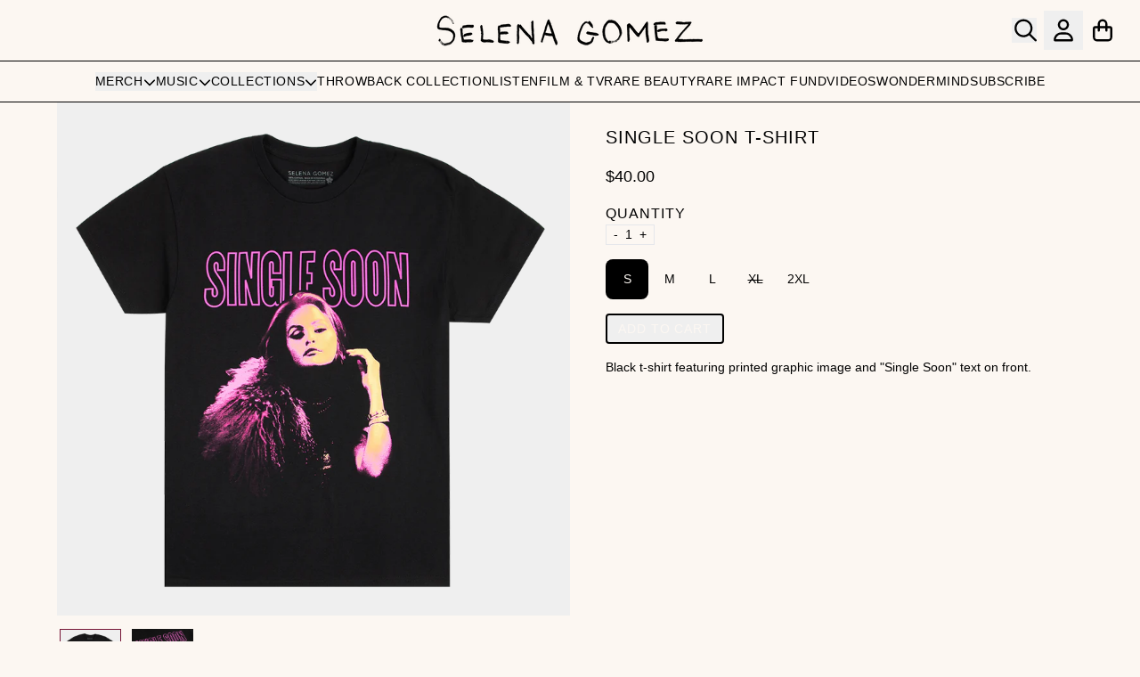

--- FILE ---
content_type: text/html; charset=utf-8
request_url: https://store.selenagomez.com/products/single-soon-t-shirt
body_size: 29058
content:
<!doctype html>
<html class="flex flex-col min-h-full" lang="en">
<head>
<script>
vice= {
  config: {
    viceAccountId: 'umusic',
    viceSiteId: 'selenagomezofficial',
    viceSectionId: ''
  }
}
</script>
<script src='//vice-prod.sdiapi.com/vice_loader/umusic/selenagomezofficial'></script>
<meta charset="utf-8">
  <meta name="robots" content="noai, noimageai">
  <meta http-equiv="X-UA-Compatible" content="IE=edge,chrome=1">
  <meta name="viewport" content="width=device-width,initial-scale=1,shrink-to-fit=no">
  <style data-shopify>
/* TYPOGRAPHY */:root {
--typeface_primary: Helvetica, Arial, sans-serif;--typeface_secondary: Helvetica, Arial, sans-serif;--typeface_tertiary: Helvetica, Arial, sans-serif;--font_display_md: var(--typeface_secondary);
  --font_display_md_weight: 300;
  --font_display_md_letter: 0.0625rem;
  --font_display_md_line: 1;
  --font_display_md_text_transform: none;--font_display_md_size: 1.75rem;
  --font_display_md_size_md: 2.0625rem;--font_heading_2xl: var(--typeface_primary);
  --font_heading_2xl_weight: 400;
  --font_heading_2xl_letter: 0.0625rem;
  --font_heading_2xl_line: 1.1;
  --font_heading_2xl_text_transform: uppercase;--font_heading_2xl_size: 1.75rem;
  --font_heading_2xl_size_md: 1.875rem;--font_heading_xl: var(--typeface_primary);
  --font_heading_xl_weight: 400;
  --font_heading_xl_letter: 0.0625rem;
  --font_heading_xl_line: 1.5;
  --font_heading_xl_text_transform: uppercase;--font_heading_xl_size: 1.25rem;
  --font_heading_xl_size_md: 1.875rem;--font_heading_lg: var(--typeface_primary);
  --font_heading_lg_weight: 400;
  --font_heading_lg_letter: 0.0625rem;
  --font_heading_lg_line: 1.5;
  --font_heading_lg_text_transform: uppercase;--font_heading_lg_size: 1.125rem;
  --font_heading_lg_size_md: 1.25rem;--font_heading_md: var(--typeface_primary);
  --font_heading_md_weight: 400;
  --font_heading_md_letter: 0.0625rem;
  --font_heading_md_line: 1.5;
  --font_heading_md_text_transform: uppercase;--font_heading_md_size: 1.0rem;
  --font_heading_md_size_md: 1.0rem;--font_body_lg: var(--typeface_tertiary);
  --font_body_lg_weight: 400;
  --font_body_lg_letter: 0.0rem;
  --font_body_lg_line: 1.5;
  --font_body_lg_text_transform: uppercase;--font_body_lg_size: 1.0rem;
  --font_body_lg_size_md: 1.125rem;--font_body_md: var(--typeface_primary);
  --font_body_md_weight: 400;
  --font_body_md_letter: 0.0rem;
  --font_body_md_line: 1.5;
  --font_body_md_text_transform: none;--font_body_md_size: 0.875rem;
  --font_body_md_size_md: 0.875rem;--font_body_sm: var(--typeface_primary);
  --font_body_sm_weight: 400;
  --font_body_sm_letter: 0.0rem;
  --font_body_sm_line: 1.5;
  --font_body_sm_text_transform: uppercase;--font_body_sm_size: 0.75rem;
  --font_body_sm_size_md: 0.75rem;--font_body_xs: var(--typeface_primary);
  --font_body_xs_weight: 900;
  --font_body_xs_letter: 0.0625rem;
  --font_body_xs_line: 2;
  --font_body_xs_text_transform: uppercase;--font_body_xs_size: 0.75rem;
  --font_body_xs_size_md: 0.75rem;--font_button: var(--typeface_primary);
  --font_button_weight: 400;
  --font_button_letter: 0.05625rem;
  --font_button_line: 1;
  --font_button_text_transform: uppercase;--font_button_size: 1.4375rem;
  --font_button_size_md: 1.4375rem;--font_navigation_lg: var(--typeface_primary);
  --font_navigation_lg_weight: 400;
  --font_navigation_lg_letter: 0.0625rem;
  --font_navigation_lg_line: 1.5;
  --font_navigation_lg_text_transform: uppercase;--font_navigation_lg_size: 1.0rem;
  --font_navigation_lg_size_md: 0.875rem;--font_navigation_md: var(--typeface_primary);
  --font_navigation_md_weight: 400;
  --font_navigation_md_letter: 0.025rem;
  --font_navigation_md_line: 1.5;
  --font_navigation_md_text_transform: uppercase;--font_navigation_md_size: 1.25rem;
  --font_navigation_md_size_md: 1.0rem;--font_navigation_sm: var(--typeface_primary);
  --font_navigation_sm_weight: 400;
  --font_navigation_sm_letter: 0.0375rem;
  --font_navigation_sm_line: 1.5;
  --font_navigation_sm_text_transform: uppercase;--font_navigation_sm_size: 0.875rem;
  --font_navigation_sm_size_md: 0.875rem;
}
/* TYPOGRAPHY */

</style>
  <style data-shopify>
  /**
      Set Color Variable from shopify
  */
  :root {
    --color-black: hsl(0 0% 5%);
    --color-white: hsl(0 0% 95%);
    --color-transparent: rgba(0,0,0,0);

    --color-gray-50: hsl(0 0% 98%);
    --color-gray-100: hsl(240 5% 96%);
    --color-gray-200: hsl(240 6% 90%);
    --color-gray-300: hsl(240 5% 84%);
    --color-gray-400: hsl(240 5% 65%);
    --color-gray-500: hsl(240 4% 46%);
    --color-gray-600: hsl(240 5% 34%);
    --color-gray-700: hsl(240 5% 26%);
    --color-gray-800: hsl(240 4% 16%);
    --color-gray-900: hsl(240 6% 10%);

    --color-gray-100-on: hsl(240 6% 10%);
    --color-gray-900-on: hsl(240 5% 96%);--scheme1-content-base:0 0% 0%;
      --scheme1-content-subtle:0 0% 0%;
      --scheme1-content-emphasis:0 0% 0%;
      --scheme1-content-heading:0 0% 0%;

      --scheme1-surface:27 65% 97%;
      --scheme1-surface-gradient: ;
      --scheme1-background:27 65% 97%;
      --scheme1-background-gradient: ;

      --scheme1-primary:0 0% 0%;
      --scheme1-primary-light:0 0% 20%;
      --scheme1-primary-dark:0 0% 0%;
      --scheme1-primary-on:27 65% 97%;
      --scheme1-primary-gradient: ;

      --scheme1-secondary:340 71% 27%;
      --scheme1-secondary-light:340 71% 47%;
      --scheme1-secondary-dark:341 71% 7%;
      --scheme1-secondary-on:27 65% 97%;
      --scheme1-secondary-gradient: ;

      --scheme1-tertiary:0 0% 0%;
      --scheme1-tertiary-light:0 0% 20%;
      --scheme1-tertiary-dark:0 0% 0%;
      --scheme1-tertiary-on:27 65% 97%;
      --scheme1-tertiary-gradient: ;--scheme1-notification-on:27 65% 97%;
      --scheme1-notification:0 0% 0%;
      --scheme1-notification-mix: hsl(27, 12%, 39%);--scheme1-success-on:27 65% 97%;
      --scheme1-success:0 0% 0%;
      --scheme1-success-mix: hsl(27, 12%, 39%);--scheme1-error-on:0 74% 42%;
      --scheme1-error:0 100% 97%;
      --scheme1-error-mix: hsl(0, 66%, 60%);--scheme2-content-base:0 0% 0%;
      --scheme2-content-subtle:0 0% 0%;
      --scheme2-content-emphasis:0 0% 0%;
      --scheme2-content-heading:0 0% 0%;

      --scheme2-surface:27 56% 94%;
      --scheme2-surface-gradient: ;
      --scheme2-background:27 56% 94%;
      --scheme2-background-gradient: ;

      --scheme2-primary:0 0% 0%;
      --scheme2-primary-light:0 0% 20%;
      --scheme2-primary-dark:0 0% 0%;
      --scheme2-primary-on:27 56% 94%;
      --scheme2-primary-gradient: ;

      --scheme2-secondary:336 64% 24%;
      --scheme2-secondary-light:336 64% 44%;
      --scheme2-secondary-dark:337 62% 4%;
      --scheme2-secondary-on:27 56% 94%;
      --scheme2-secondary-gradient: ;

      --scheme2-tertiary:0 0% 0%;
      --scheme2-tertiary-light:0 0% 20%;
      --scheme2-tertiary-dark:0 0% 0%;
      --scheme2-tertiary-on:27 56% 94%;
      --scheme2-tertiary-gradient: ;--scheme2-notification-on:27 56% 94%;
      --scheme2-notification:0 0% 0%;
      --scheme2-notification-mix: hsl(27, 14%, 37%);--scheme2-success-on:27 56% 94%;
      --scheme2-success:0 0% 0%;
      --scheme2-success-mix: hsl(27, 14%, 37%);--scheme2-error-on:0 74% 42%;
      --scheme2-error:0 100% 97%;
      --scheme2-error-mix: hsl(0, 66%, 60%);}.scheme-scheme1 {
        /* Content */
        --color-content-base: hsl(var(--scheme1-content-base));
        --color-content-subtle: hsl(var(--scheme1-content-subtle));
        --color-content-emphasis: hsl(var(--scheme1-content-emphasis));
        --color-content-heading: hsl(var(--scheme1-content-heading));

        /* Surface */
        --color-surface: hsl(var(--scheme1-surface, var(--scheme1-background)));--color-surface-gradient: hsl(var(--scheme1-surface));
        /* Background */
        --color-background: hsl(var(--scheme1-background));--color-background-gradient: hsl(var(--scheme1-background));/* Primary Color */
        --color-primary-on: hsl(var(--scheme1-primary-on));
        --color-primary: hsl(var(--scheme1-primary));
        --color-primary-20: hsl(var(--scheme1-primary) / .2);
        --color-primary-30: hsl(var(--scheme1-primary) / .3);
        --color-primary-40: hsl(var(--scheme1-primary) / .4);
        --color-primary-60: hsl(var(--scheme1-primary) / .6);

        --color-primary-dark: hsl(var(--scheme1-primary-dark));
        --color-primary-dark-20: hsl(var(--scheme1-primary-dark) / .2);
        --color-primary-dark-30: hsl(var(--scheme1-primary-dark) / .3);
        --color-primary-dark-40: hsl(var(--scheme1-primary-dark) / .4);
        --color-primary-dark-60: hsl(var(--scheme1-primary-dark) / .6);

        --color-primary-light: hsl(var(--scheme1-primary-light));
        --color-primary-light-20: hsl(var(--scheme1-primary-light) / .2);
        --color-primary-light-30: hsl(var(--scheme1-primary-light) / .3);
        --color-primary-light-40: hsl(var(--scheme1-primary-light) / .4);
        --color-primary-light-60: hsl(var(--scheme1-primary-light) / .6);--color-primary-gradient: hsl(var(--scheme1-primary));/* Secondary Color */
        --color-secondary-on: hsl(var(--scheme1-secondary-on));
        --color-secondary: hsl(var(--scheme1-secondary));
        --color-secondary-20: hsl(var(--scheme1-secondary) / .2);
        --color-secondary-30: hsl(var(--scheme1-secondary) / .3);
        --color-secondary-40: hsl(var(--scheme1-secondary) / .4);
        --color-secondary-60: hsl(var(--scheme1-secondary) / .6);

        --color-secondary-dark: hsl(var(--scheme1-secondary-dark));
        --color-secondary-dark-20: hsl(var(--scheme1-secondary-dark) / .2);
        --color-secondary-dark-30: hsl(var(--scheme1-secondary-dark) / .3);
        --color-secondary-dark-40: hsl(var(--scheme1-secondary-dark) / .4);
        --color-secondary-dark-60: hsl(var(--scheme1-secondary-dark) / .6);

        --color-secondary-light: hsl(var(--scheme1-secondary-light));
        --color-secondary-light-20: hsl(var(--scheme1-secondary-light) / .2);
        --color-secondary-light-30: hsl(var(--scheme1-secondary-light) / .3);
        --color-secondary-light-40: hsl(var(--scheme1-secondary-light) / .4);
        --color-secondary-light-60: hsl(var(--scheme1-secondary-light) / .6);--color-secondary-gradient: hsl(var(--scheme1-secondary));/* Tertiary Color */
        --color-tertiary-on: hsl(var(--scheme1-tertiary-on));
        --color-tertiary: hsl(var(--scheme1-tertiary));
        --color-tertiary-20: hsl(var(--scheme1-tertiary) / .2);
        --color-tertiary-30: hsl(var(--scheme1-tertiary) / .3);
        --color-tertiary-40: hsl(var(--scheme1-tertiary) / .4);
        --color-tertiary-60: hsl(var(--scheme1-tertiary) / .6);

        --color-tertiary-dark: hsl(var(--scheme1-tertiary-dark));
        --color-tertiary-dark-20: hsl(var(--scheme1-tertiary-dark) / .2);
        --color-tertiary-dark-30: hsl(var(--scheme1-tertiary-dark) / .3);
        --color-tertiary-dark-40: hsl(var(--scheme1-tertiary-dark) / .4);
        --color-tertiary-dark-60: hsl(var(--scheme1-tertiary-dark) / .6);

        --color-tertiary-light: hsl(var(--scheme1-tertiary-light));
        --color-tertiary-light-20: hsl(var(--scheme1-tertiary-light) / .2);
        --color-tertiary-light-30: hsl(var(--scheme1-tertiary-light) / .3);
        --color-tertiary-light-40: hsl(var(--scheme1-tertiary-light) / .4);
        --color-tertiary-light-60: hsl(var(--scheme1-tertiary-light) / .6);--color-tertiary-gradient: hsl(var(--scheme1-tertiary));/* Accent Colors */
        /* Notification */
        --color-on-notification: hsl(var(--scheme1-notification-on));
        --color-notification: hsl(var(--scheme1-notification));
        --color-notification-mix: var(--scheme1-notification-mix);

        /* Success */
        --color-on-success: hsl(var(--scheme1-success-on));
        --color-success: hsl(var(--scheme1-success));
        --color-success-mix: var(--scheme1-success-mix);

        /* Error */
        --color-on-error: hsl(var(--scheme1-error-on));
        --color-error-on: var(--color-on-error);
        --color-error: hsl(var(--scheme1-error));
        --color-error-mix: var(--scheme1-error-mix);--color-error-mix-on: var(--color-black);

        /* Section */--color-text: var(--color-content-base, var(--color-content-base));
        --color-border: var(--color-secondary, var(--border-default-color));
        /* Section */

        /* Tables BG Color */
        --color-table-bg: var(--color-default, var(--color-background));

        /* Input Color */
        --color-input-text: hsl(var(--scheme1-content-base));
      }
    .scheme-scheme2 {
        /* Content */
        --color-content-base: hsl(var(--scheme2-content-base));
        --color-content-subtle: hsl(var(--scheme2-content-subtle));
        --color-content-emphasis: hsl(var(--scheme2-content-emphasis));
        --color-content-heading: hsl(var(--scheme2-content-heading));

        /* Surface */
        --color-surface: hsl(var(--scheme2-surface, var(--scheme2-background)));--color-surface-gradient: hsl(var(--scheme2-surface));
        /* Background */
        --color-background: hsl(var(--scheme2-background));--color-background-gradient: hsl(var(--scheme2-background));/* Primary Color */
        --color-primary-on: hsl(var(--scheme2-primary-on));
        --color-primary: hsl(var(--scheme2-primary));
        --color-primary-20: hsl(var(--scheme2-primary) / .2);
        --color-primary-30: hsl(var(--scheme2-primary) / .3);
        --color-primary-40: hsl(var(--scheme2-primary) / .4);
        --color-primary-60: hsl(var(--scheme2-primary) / .6);

        --color-primary-dark: hsl(var(--scheme2-primary-dark));
        --color-primary-dark-20: hsl(var(--scheme2-primary-dark) / .2);
        --color-primary-dark-30: hsl(var(--scheme2-primary-dark) / .3);
        --color-primary-dark-40: hsl(var(--scheme2-primary-dark) / .4);
        --color-primary-dark-60: hsl(var(--scheme2-primary-dark) / .6);

        --color-primary-light: hsl(var(--scheme2-primary-light));
        --color-primary-light-20: hsl(var(--scheme2-primary-light) / .2);
        --color-primary-light-30: hsl(var(--scheme2-primary-light) / .3);
        --color-primary-light-40: hsl(var(--scheme2-primary-light) / .4);
        --color-primary-light-60: hsl(var(--scheme2-primary-light) / .6);--color-primary-gradient: hsl(var(--scheme2-primary));/* Secondary Color */
        --color-secondary-on: hsl(var(--scheme2-secondary-on));
        --color-secondary: hsl(var(--scheme2-secondary));
        --color-secondary-20: hsl(var(--scheme2-secondary) / .2);
        --color-secondary-30: hsl(var(--scheme2-secondary) / .3);
        --color-secondary-40: hsl(var(--scheme2-secondary) / .4);
        --color-secondary-60: hsl(var(--scheme2-secondary) / .6);

        --color-secondary-dark: hsl(var(--scheme2-secondary-dark));
        --color-secondary-dark-20: hsl(var(--scheme2-secondary-dark) / .2);
        --color-secondary-dark-30: hsl(var(--scheme2-secondary-dark) / .3);
        --color-secondary-dark-40: hsl(var(--scheme2-secondary-dark) / .4);
        --color-secondary-dark-60: hsl(var(--scheme2-secondary-dark) / .6);

        --color-secondary-light: hsl(var(--scheme2-secondary-light));
        --color-secondary-light-20: hsl(var(--scheme2-secondary-light) / .2);
        --color-secondary-light-30: hsl(var(--scheme2-secondary-light) / .3);
        --color-secondary-light-40: hsl(var(--scheme2-secondary-light) / .4);
        --color-secondary-light-60: hsl(var(--scheme2-secondary-light) / .6);--color-secondary-gradient: hsl(var(--scheme2-secondary));/* Tertiary Color */
        --color-tertiary-on: hsl(var(--scheme2-tertiary-on));
        --color-tertiary: hsl(var(--scheme2-tertiary));
        --color-tertiary-20: hsl(var(--scheme2-tertiary) / .2);
        --color-tertiary-30: hsl(var(--scheme2-tertiary) / .3);
        --color-tertiary-40: hsl(var(--scheme2-tertiary) / .4);
        --color-tertiary-60: hsl(var(--scheme2-tertiary) / .6);

        --color-tertiary-dark: hsl(var(--scheme2-tertiary-dark));
        --color-tertiary-dark-20: hsl(var(--scheme2-tertiary-dark) / .2);
        --color-tertiary-dark-30: hsl(var(--scheme2-tertiary-dark) / .3);
        --color-tertiary-dark-40: hsl(var(--scheme2-tertiary-dark) / .4);
        --color-tertiary-dark-60: hsl(var(--scheme2-tertiary-dark) / .6);

        --color-tertiary-light: hsl(var(--scheme2-tertiary-light));
        --color-tertiary-light-20: hsl(var(--scheme2-tertiary-light) / .2);
        --color-tertiary-light-30: hsl(var(--scheme2-tertiary-light) / .3);
        --color-tertiary-light-40: hsl(var(--scheme2-tertiary-light) / .4);
        --color-tertiary-light-60: hsl(var(--scheme2-tertiary-light) / .6);--color-tertiary-gradient: hsl(var(--scheme2-tertiary));/* Accent Colors */
        /* Notification */
        --color-on-notification: hsl(var(--scheme2-notification-on));
        --color-notification: hsl(var(--scheme2-notification));
        --color-notification-mix: var(--scheme2-notification-mix);

        /* Success */
        --color-on-success: hsl(var(--scheme2-success-on));
        --color-success: hsl(var(--scheme2-success));
        --color-success-mix: var(--scheme2-success-mix);

        /* Error */
        --color-on-error: hsl(var(--scheme2-error-on));
        --color-error-on: var(--color-on-error);
        --color-error: hsl(var(--scheme2-error));
        --color-error-mix: var(--scheme2-error-mix);--color-error-mix-on: var(--color-black);

        /* Section */--color-bg: var(--color-transparent, var(--color-background));--color-text: var(--color-content-base, var(--color-content-base));
        --color-border: var(--color-secondary, var(--border-default-color));
        /* Section */

        /* Tables BG Color */
        --color-table-bg: var(--color-default, var(--color-background));

        /* Input Color */
        --color-input-text: hsl(var(--scheme2-content-base));
      }
    
</style>

  <style data-shopify>:root {
    --border-default-width: 1px;
    --border-default-width-narrow: 1px;
    --border-default-width-wide: 2px;
    --border-default-radius: 0;
    --border-default-color: var(--color-content-subtle);
  }</style>
  <style data-shopify>
  :root {--button-px-sm: 0.75rem; --button-py-sm: 0.5rem; --button-px-md: 1rem; --button-py-md: 0.625rem; --button-px-lg: 1.25rem; --button-py-lg: 0.75rem; --button-font-size: var(--font_button_size);--button-all-border-radius: 4px;--border-button-width: var(--border-default-width-wide);--button-px-default: var(--button-px-sm);--button-py-default: var(--button-py-sm);}

  .btn {--tw-shadow: 0 0px 0px 0 var(--button-shadow-color); --button-box-shadow: var(--tw-ring-offset-shadow, 0 0 rgba(0,0,0,0)), var(--tw-ring-shadow, 0 0 rgba(0,0,0,0)), var(--tw-shadow); display: flex; align-items: center; justify-content: center; text-align: center; cursor: pointer; position: relative; overflow: hidden; color: var(--button-color); border: var(--border-button-width) solid var(--border-color); border-radius: var(--button-all-border-radius); box-shadow: var(--button-box-shadow); padding: var(--button-py-default) var(--button-px-default); font-size: var(--button-font-size); font-family: var(--font_button); font-weight: var(--font_button_weight); letter-spacing: var(--font_button_letter); line-height: var(--font_button_line); text-transform: var(--font_button_text_transform); transition: .2s ease-out; --border-color: var(--default,var(--color-primary)); --button-color: var(--color-primary-on); --button-shadow-color: var(--color-primary-20); text-decoration-color: transparent; --button-fill: var(--color-primary);--button-fill-hover: var(--color-secondary);}

  .btn:before,
  .btn:after {
    content: '';
    background: transparent;
    inset: 0;
    position: absolute;
    display: block;
    z-index: -1;
    transition: .2s ease-out;
    transform: translate3d(0,0,0);
  }
  .btn:before {
    background: var(--button-fill-hover);
    opacity: 0;
  }
  .btn:hover::before {
    opacity: var(--button-bg-opacity, 1);
  }

  .btn:after {
    background: var(--button-fill);
    opacity: var(--button-bg-opacity, 1);
  }
  .btn:hover::after {
    opacity: 0;
  }

  input.btn {
    background: var(--button-fill);
  }
  input.btn:before {
    display: none;
  }
  input.btn:after {
    display: none;
  }
  input.btn:hover {
    background: var(--button-fill-hover);
  }

  .btn--sm {
    --button-py-default: var(--button-py-sm);
    --button-px-default: var(--button-px-sm);
    font-size: max(calc(var(--button-font-size) * .618em ), 14px)
  }
  .btn--md {
    --button-py-default: var(--button-py-md);
    --button-px-default: var(--button-px-md);
  }
  .btn--lg {
    --button-py-default: var(--button-py-lg);
    --button-px-default: var(--button-px-lg);
  }

  .btn:hover,
  .btn--primary:hover {--border-color: var(--default,var(--color-secondary)); --button-color: var(--color-secondary-on); --button-shadow-color: var(--color-secondary-20); text-decoration-color: transparent;}

  .btn--secondary {--button-color: var(--color-primary); --border-color: var(--default,var(--color-primary)); --button-shadow-color: var(--color-primary-20); text-decoration-color: transparent; --button-fill: var(--color-transparent);--button-fill-hover: var(--color-secondary);}

  .btn--secondary:hover {--border-color: var(--default,var(--color-secondary)); --button-color: var(--color-secondary-on); --button-shadow-color: var(--color-secondary-20); text-decoration-color: transparent;}

  .btn--tertiary {--button-color: var(--color-tertiary); --border-color: var(--default, var(--color-tertiary)); --button-shadow-color: transparent; border-width: 0; text-decoration: underline; text-underline-offset: var(--button-py-default); text-decoration-thickness: var(--border-default-width-wide); text-decoration-color: var(--default, var(--color-tertiary)); --button-fill: var(--color-transparent);--button-fill-hover: var(--color-transparent);}

  .btn--tertiary:hover {--button-color: var(--color-tertiary); --border-color: transparent; --button-shadow-color: transparent; text-decoration-color: transparent;}

  .btn--light {--border-color: var(--color-gray-100,var(--color-gray-100)); --button-color: var(--color-gray-100-on); --button-shadow-color: var(--color-gray-100-20); text-decoration-color: transparent; --button-fill: var(--color-gray-100);--button-fill-hover: var(--color-gray-100);}

  .btn--light:hover {--border-color: var(--color-gray-100,var(--color-gray-100)); --button-color: var(--color-gray-100-on); --button-shadow-color: var(--color-gray-100-20); text-decoration-color: transparent;}

  .btn--dark {--border-color: var(--color-gray-900,var(--color-gray-900)); --button-color: var(--color-gray-900-on); --button-shadow-color: var(--color-gray-900-20); text-decoration-color: transparent; --button-fill: var(--color-gray-900);--button-fill-hover: var(--color-gray-900);}

  .btn--dark:hover {--border-color: var(--color-gray-900,var(--color-gray-900)); --button-color: var(--color-gray-900-on); --button-shadow-color: var(--color-gray-900-20); text-decoration-color: transparent;}

  .btn--error {--border-color: var(--color-error,var(--color-error)); --button-color: var(--color-error-on); --button-shadow-color: var(--color-error-20); text-decoration-color: transparent; --button-fill: var(--color-error);--button-fill-hover: var(--color-error-on);}

  .btn--error:hover {--border-color: var(--color-error-on,var(--color-error-on)); --button-color: var(--color-error-on-on); --button-shadow-color: var(--color-error-on-20); text-decoration-color: transparent; --button-color: var(--color-error);}

  .btn--error-on {--border-color: var(--color-error-on,var(--color-error-on)); --button-color: var(--color-error-on-on); --button-shadow-color: var(--color-error-on-20); text-decoration-color: transparent; --button-fill: var(--color-on-error); --button-color: var(--color-error);--button-fill-hover: var(--color-error);}

  .btn--error-on:hover {--border-color: var(--color-error,var(--color-error)); --button-color: var(--color-error-on); --button-shadow-color: var(--color-error-20); text-decoration-color: transparent; --button-color: var(--color-on-error);}

  .btn--error-mix {--border-color: var(--color-error-mix,var(--color-error-mix)); --button-color: var(--color-error-mix-on); --button-shadow-color: var(--color-error-mix-20); text-decoration-color: transparent; --button-fill: var(--color-error-mix);--button-fill-hover: var(--color-error-mix);}

  .btn--error-mix:hover {--border-color: var(--color-error-mix,var(--color-error-mix)); --button-color: var(--color-error-mix-on); --button-shadow-color: var(--color-error-mix-20); text-decoration-color: transparent;}

  @media screen and (min-width: 48em) {
    .btn {
      --button-font-size: var(--font_button_size_md);
    }
  }
</style>

  <style data-shopify>
:root {
  --gap-sm-2xs: 0.25rem;
  --gap-sm-xs: 0.5rem;
  --gap-sm-sm: 0.75rem;
  --gap-sm-md: 1.0rem;
  --gap-sm-lg: 1.25rem;
  --gap-sm-xl: 1.5rem;
  --gap-sm-2xl: 2.0rem;
  --gap-lg-2xs: 0.5rem;
  --gap-lg-xs: 1.0rem;
  --gap-lg-sm: 1.5rem;
  --gap-lg-md: 2.0rem;
  --gap-lg-lg: 2.5rem;
  --gap-lg-xl: 3.0rem;
  --gap-lg-2xl: 3.5rem;
  --gap-container-2xs: 0.5rem;
  --gap-container-xs: 1.0rem;
  --gap-container-sm: 2.0rem;
  --gap-container-md: 3.0rem;
  --gap-container-lg: 4.0rem;
  --gap-container-xl: 5.0rem;
  --gap-container-2xl: 6.0rem;
  --padding-xs-2xs: 0.125rem;
  --padding-xs-xs: 0.25rem;
  --padding-xs-sm: 0.375rem;
  --padding-xs-md: 0.5rem;
  --padding-xs-lg: 0.625rem;
  --padding-xs-xl: 0.75rem;
  --padding-xs-2xl: 1.0rem;
  --padding-sm-2xs: 0.25rem;
  --padding-sm-xs: 0.5rem;
  --padding-sm-sm: 0.75rem;
  --padding-sm-md: 1.0rem;
  --padding-sm-lg: 1.25rem;
  --padding-sm-xl: 1.5rem;
  --padding-sm-2xl: 2.0rem;
  --padding-lg-2xs: 0.5rem;
  --padding-lg-xs: 1.0rem;
  --padding-lg-sm: 1.5rem;
  --padding-lg-md: 2.0rem;
  --padding-lg-lg: 2.5rem;
  --padding-lg-xl: 3.0rem;
  --padding-lg-2xl: 3.5rem;
  --padding-container-2xs: 0.5rem;
  --padding-container-xs: 1.0rem;
  --padding-container-sm: 2.0rem;
  --padding-container-md: 3.0rem;
  --padding-container-lg: 4.0rem;
  --padding-container-xl: 5.0rem;
  --padding-container-2xl: 6.0rem;
  --padding-section-desktop-2xs: .5rem;
  --padding-section-desktop-xs: 1rem;
  --padding-section-desktop-sm: 2rem;
  --padding-section-desktop-md: 3rem;
  --padding-section-desktop-lg: 4rem;
  --padding-section-desktop-xl: 5rem;
  --padding-section-desktop-2xl: 6rem;
  --padding-section-mobile-2xs: .25rem;
  --padding-section-mobile-xs: .5rem;
  --padding-section-mobile-sm: 1.5rem;
  --padding-section-mobile-md: 2rem;
  --padding-section-mobile-lg: 2.5rem;
  --padding-section-mobile-xl: 3rem;
  --padding-section-mobile-2xl: 4rem;
  --margin-sm-2xs: 0.25rem;
  --margin-sm-xs: 0.5rem;
  --margin-sm-sm: 0.75rem;
  --margin-sm-md: 1.0rem;
  --margin-sm-lg: 1.25rem;
  --margin-sm-xl: 1.5rem;
  --margin-sm-2xl: 2.0rem;
  --margin-lg-2xs: 0.5rem;
  --margin-lg-xs: 1.0rem;
  --margin-lg-sm: 1.5rem;
  --margin-lg-md: 2.0rem;
  --margin-lg-lg: 2.5rem;
  --margin-lg-xl: 3.0rem;
  --margin-lg-2xl: 3.5rem;
  --margin-container-2xs: 0.5rem;
  --margin-container-xs: 1.0rem;
  --margin-container-sm: 2.0rem;
  --margin-container-md: 3.0rem;
  --margin-container-lg: 4.0rem;
  --margin-container-xl: 5.0rem;
  --margin-container-2xl: 6.0rem;
  --w-tooltip-sm: 180px;
  --w-tooltip-md: 210px;
  --w-tooltip-lg: 240px;
  --w-tooltip-xl: 270px;

  --container-max-w-sm: 100rem;
  --container-max-w-lg: 200rem;--select-pad-r: calc(var(--border-default-width) + 1rem + (2 * var(--padding-sm-xs)));
}

</style>
  <link href="//store.selenagomez.com/cdn/shop/t/71/assets/styles-critical.bundle.css?v=155192886861812653171762979253" rel="stylesheet" type="text/css" media="all" />
  <title>Single Soon T-Shirt - Selena Gomez Official Shop</title>
<script>
    window.theme_version = '2.33.1';
</script>
  <script src="//store.selenagomez.com/cdn/shop/t/71/assets/runtime.bundle.js?v=154177808759584484961762979251"></script>
  <script src="//store.selenagomez.com/cdn/shop/t/71/assets/geolocation.bundle.js?v=132055211056824144851762979242"></script>
<script>
  window.dataLayer = window.dataLayer || [];
  
window.dataLayer.push({
    event:'page_data_loaded',
    user: {
      logged_in: 'false'
    },
    pageType: 'product',
    platform: 'shopify',
    shopify_consent: 'true',
    platform_theme: 'global',
    platform_version: window.theme_version
  });
</script>
<!-- Google Tag Manager -->
<script>(function(w,d,s,l,i){w[l]=w[l]||[];w[l].push({'gtm.start':
new Date().getTime(),event:'gtm.js'});var f=d.getElementsByTagName(s)[0],
j=d.createElement(s),dl=l!='dataLayer'?'&l='+l:'';j.async=true;j.src=
'https://www.googletagmanager.com/gtm.js?id='+i+dl;f.parentNode.insertBefore(j,f);
})(window,document,'script','dataLayer','GTM-5F58MK');</script>
<!-- End Google Tag Manager -->
<link rel="canonical" href="https://store.selenagomez.com/products/single-soon-t-shirt">

  <script>window.performance && window.performance.mark && window.performance.mark('shopify.content_for_header.start');</script><meta name="google-site-verification" content="WQeiGvVEpCGMMS7BD3rjBCE7_rD2y9CD498Fugeijp4">
<meta name="google-site-verification" content="wgmyrK3rHBfK-tSeSW61aV2qGvlcqCbpxhB1JBK6a9U">
<meta id="shopify-digital-wallet" name="shopify-digital-wallet" content="/10157555790/digital_wallets/dialog">
<meta name="shopify-checkout-api-token" content="24587704918560d70f1aba2311c1eef1">
<meta id="in-context-paypal-metadata" data-shop-id="10157555790" data-venmo-supported="false" data-environment="production" data-locale="en_US" data-paypal-v4="true" data-currency="USD">
<link rel="alternate" type="application/json+oembed" href="https://store.selenagomez.com/products/single-soon-t-shirt.oembed">
<script async="async" src="/checkouts/internal/preloads.js?locale=en-US"></script>
<link rel="preconnect" href="https://shop.app" crossorigin="anonymous">
<script async="async" src="https://shop.app/checkouts/internal/preloads.js?locale=en-US&shop_id=10157555790" crossorigin="anonymous"></script>
<script id="apple-pay-shop-capabilities" type="application/json">{"shopId":10157555790,"countryCode":"US","currencyCode":"USD","merchantCapabilities":["supports3DS"],"merchantId":"gid:\/\/shopify\/Shop\/10157555790","merchantName":"Selena Gomez Official Shop","requiredBillingContactFields":["postalAddress","email","phone"],"requiredShippingContactFields":["postalAddress","email","phone"],"shippingType":"shipping","supportedNetworks":["visa","masterCard","amex","discover","elo","jcb"],"total":{"type":"pending","label":"Selena Gomez Official Shop","amount":"1.00"},"shopifyPaymentsEnabled":true,"supportsSubscriptions":true}</script>
<script id="shopify-features" type="application/json">{"accessToken":"24587704918560d70f1aba2311c1eef1","betas":["rich-media-storefront-analytics"],"domain":"store.selenagomez.com","predictiveSearch":true,"shopId":10157555790,"locale":"en"}</script>
<script>var Shopify = Shopify || {};
Shopify.shop = "selena-gomez-official.myshopify.com";
Shopify.locale = "en";
Shopify.currency = {"active":"USD","rate":"1.0"};
Shopify.country = "US";
Shopify.theme = {"name":"UMG2-2.33.1-Nov12-Holiday","id":149727019197,"schema_name":"Rhythm","schema_version":"2.33.1","theme_store_id":null,"role":"main"};
Shopify.theme.handle = "null";
Shopify.theme.style = {"id":null,"handle":null};
Shopify.cdnHost = "store.selenagomez.com/cdn";
Shopify.routes = Shopify.routes || {};
Shopify.routes.root = "/";</script>
<script type="module">!function(o){(o.Shopify=o.Shopify||{}).modules=!0}(window);</script>
<script>!function(o){function n(){var o=[];function n(){o.push(Array.prototype.slice.apply(arguments))}return n.q=o,n}var t=o.Shopify=o.Shopify||{};t.loadFeatures=n(),t.autoloadFeatures=n()}(window);</script>
<script>
  window.ShopifyPay = window.ShopifyPay || {};
  window.ShopifyPay.apiHost = "shop.app\/pay";
  window.ShopifyPay.redirectState = null;
</script>
<script id="shop-js-analytics" type="application/json">{"pageType":"product"}</script>
<script defer="defer" async type="module" src="//store.selenagomez.com/cdn/shopifycloud/shop-js/modules/v2/client.init-shop-cart-sync_BdyHc3Nr.en.esm.js"></script>
<script defer="defer" async type="module" src="//store.selenagomez.com/cdn/shopifycloud/shop-js/modules/v2/chunk.common_Daul8nwZ.esm.js"></script>
<script type="module">
  await import("//store.selenagomez.com/cdn/shopifycloud/shop-js/modules/v2/client.init-shop-cart-sync_BdyHc3Nr.en.esm.js");
await import("//store.selenagomez.com/cdn/shopifycloud/shop-js/modules/v2/chunk.common_Daul8nwZ.esm.js");

  window.Shopify.SignInWithShop?.initShopCartSync?.({"fedCMEnabled":true,"windoidEnabled":true});

</script>
<script>
  window.Shopify = window.Shopify || {};
  if (!window.Shopify.featureAssets) window.Shopify.featureAssets = {};
  window.Shopify.featureAssets['shop-js'] = {"shop-cart-sync":["modules/v2/client.shop-cart-sync_QYOiDySF.en.esm.js","modules/v2/chunk.common_Daul8nwZ.esm.js"],"init-fed-cm":["modules/v2/client.init-fed-cm_DchLp9rc.en.esm.js","modules/v2/chunk.common_Daul8nwZ.esm.js"],"shop-button":["modules/v2/client.shop-button_OV7bAJc5.en.esm.js","modules/v2/chunk.common_Daul8nwZ.esm.js"],"init-windoid":["modules/v2/client.init-windoid_DwxFKQ8e.en.esm.js","modules/v2/chunk.common_Daul8nwZ.esm.js"],"shop-cash-offers":["modules/v2/client.shop-cash-offers_DWtL6Bq3.en.esm.js","modules/v2/chunk.common_Daul8nwZ.esm.js","modules/v2/chunk.modal_CQq8HTM6.esm.js"],"shop-toast-manager":["modules/v2/client.shop-toast-manager_CX9r1SjA.en.esm.js","modules/v2/chunk.common_Daul8nwZ.esm.js"],"init-shop-email-lookup-coordinator":["modules/v2/client.init-shop-email-lookup-coordinator_UhKnw74l.en.esm.js","modules/v2/chunk.common_Daul8nwZ.esm.js"],"pay-button":["modules/v2/client.pay-button_DzxNnLDY.en.esm.js","modules/v2/chunk.common_Daul8nwZ.esm.js"],"avatar":["modules/v2/client.avatar_BTnouDA3.en.esm.js"],"init-shop-cart-sync":["modules/v2/client.init-shop-cart-sync_BdyHc3Nr.en.esm.js","modules/v2/chunk.common_Daul8nwZ.esm.js"],"shop-login-button":["modules/v2/client.shop-login-button_D8B466_1.en.esm.js","modules/v2/chunk.common_Daul8nwZ.esm.js","modules/v2/chunk.modal_CQq8HTM6.esm.js"],"init-customer-accounts-sign-up":["modules/v2/client.init-customer-accounts-sign-up_C8fpPm4i.en.esm.js","modules/v2/client.shop-login-button_D8B466_1.en.esm.js","modules/v2/chunk.common_Daul8nwZ.esm.js","modules/v2/chunk.modal_CQq8HTM6.esm.js"],"init-shop-for-new-customer-accounts":["modules/v2/client.init-shop-for-new-customer-accounts_CVTO0Ztu.en.esm.js","modules/v2/client.shop-login-button_D8B466_1.en.esm.js","modules/v2/chunk.common_Daul8nwZ.esm.js","modules/v2/chunk.modal_CQq8HTM6.esm.js"],"init-customer-accounts":["modules/v2/client.init-customer-accounts_dRgKMfrE.en.esm.js","modules/v2/client.shop-login-button_D8B466_1.en.esm.js","modules/v2/chunk.common_Daul8nwZ.esm.js","modules/v2/chunk.modal_CQq8HTM6.esm.js"],"shop-follow-button":["modules/v2/client.shop-follow-button_CkZpjEct.en.esm.js","modules/v2/chunk.common_Daul8nwZ.esm.js","modules/v2/chunk.modal_CQq8HTM6.esm.js"],"lead-capture":["modules/v2/client.lead-capture_BntHBhfp.en.esm.js","modules/v2/chunk.common_Daul8nwZ.esm.js","modules/v2/chunk.modal_CQq8HTM6.esm.js"],"checkout-modal":["modules/v2/client.checkout-modal_CfxcYbTm.en.esm.js","modules/v2/chunk.common_Daul8nwZ.esm.js","modules/v2/chunk.modal_CQq8HTM6.esm.js"],"shop-login":["modules/v2/client.shop-login_Da4GZ2H6.en.esm.js","modules/v2/chunk.common_Daul8nwZ.esm.js","modules/v2/chunk.modal_CQq8HTM6.esm.js"],"payment-terms":["modules/v2/client.payment-terms_MV4M3zvL.en.esm.js","modules/v2/chunk.common_Daul8nwZ.esm.js","modules/v2/chunk.modal_CQq8HTM6.esm.js"]};
</script>
<script>(function() {
  var isLoaded = false;
  function asyncLoad() {
    if (isLoaded) return;
    isLoaded = true;
    var urls = ["\/\/shopify.privy.com\/widget.js?shop=selena-gomez-official.myshopify.com","https:\/\/r2-t.trackedlink.net\/_dmspt.js?shop=selena-gomez-official.myshopify.com","https:\/\/str.rise-ai.com\/?shop=selena-gomez-official.myshopify.com","https:\/\/strn.rise-ai.com\/?shop=selena-gomez-official.myshopify.com","\/\/cdn.shopify.com\/proxy\/5e4a2eef4dcb70ed748cda160b690a48f7a7247953333af2406837f027abaa2f\/static.cdn.printful.com\/static\/js\/external\/shopify-product-customizer.js?v=0.28\u0026shop=selena-gomez-official.myshopify.com\u0026sp-cache-control=cHVibGljLCBtYXgtYWdlPTkwMA","https:\/\/cozycountryredirectix.addons.business\/js\/eggbox\/9593\/script_676405f9cf4525a0d0f437e380e7825f.js?v=1\u0026sign=676405f9cf4525a0d0f437e380e7825f\u0026shop=selena-gomez-official.myshopify.com","https:\/\/size-guides.esc-apps-cdn.com\/1739196298-app.selena-gomez-official.myshopify.com.js?shop=selena-gomez-official.myshopify.com"];
    for (var i = 0; i < urls.length; i++) {
      var s = document.createElement('script');
      s.type = 'text/javascript';
      s.async = true;
      s.src = urls[i];
      var x = document.getElementsByTagName('script')[0];
      x.parentNode.insertBefore(s, x);
    }
  };
  if(window.attachEvent) {
    window.attachEvent('onload', asyncLoad);
  } else {
    window.addEventListener('load', asyncLoad, false);
  }
})();</script>
<script id="__st">var __st={"a":10157555790,"offset":-18000,"reqid":"73563d19-7c3d-4b38-9f09-e0f30ab56261-1768956654","pageurl":"store.selenagomez.com\/products\/single-soon-t-shirt","u":"f85f63809f4f","p":"product","rtyp":"product","rid":7502677803197};</script>
<script>window.ShopifyPaypalV4VisibilityTracking = true;</script>
<script id="captcha-bootstrap">!function(){'use strict';const t='contact',e='account',n='new_comment',o=[[t,t],['blogs',n],['comments',n],[t,'customer']],c=[[e,'customer_login'],[e,'guest_login'],[e,'recover_customer_password'],[e,'create_customer']],r=t=>t.map((([t,e])=>`form[action*='/${t}']:not([data-nocaptcha='true']) input[name='form_type'][value='${e}']`)).join(','),a=t=>()=>t?[...document.querySelectorAll(t)].map((t=>t.form)):[];function s(){const t=[...o],e=r(t);return a(e)}const i='password',u='form_key',d=['recaptcha-v3-token','g-recaptcha-response','h-captcha-response',i],f=()=>{try{return window.sessionStorage}catch{return}},m='__shopify_v',_=t=>t.elements[u];function p(t,e,n=!1){try{const o=window.sessionStorage,c=JSON.parse(o.getItem(e)),{data:r}=function(t){const{data:e,action:n}=t;return t[m]||n?{data:e,action:n}:{data:t,action:n}}(c);for(const[e,n]of Object.entries(r))t.elements[e]&&(t.elements[e].value=n);n&&o.removeItem(e)}catch(o){console.error('form repopulation failed',{error:o})}}const l='form_type',E='cptcha';function T(t){t.dataset[E]=!0}const w=window,h=w.document,L='Shopify',v='ce_forms',y='captcha';let A=!1;((t,e)=>{const n=(g='f06e6c50-85a8-45c8-87d0-21a2b65856fe',I='https://cdn.shopify.com/shopifycloud/storefront-forms-hcaptcha/ce_storefront_forms_captcha_hcaptcha.v1.5.2.iife.js',D={infoText:'Protected by hCaptcha',privacyText:'Privacy',termsText:'Terms'},(t,e,n)=>{const o=w[L][v],c=o.bindForm;if(c)return c(t,g,e,D).then(n);var r;o.q.push([[t,g,e,D],n]),r=I,A||(h.body.append(Object.assign(h.createElement('script'),{id:'captcha-provider',async:!0,src:r})),A=!0)});var g,I,D;w[L]=w[L]||{},w[L][v]=w[L][v]||{},w[L][v].q=[],w[L][y]=w[L][y]||{},w[L][y].protect=function(t,e){n(t,void 0,e),T(t)},Object.freeze(w[L][y]),function(t,e,n,w,h,L){const[v,y,A,g]=function(t,e,n){const i=e?o:[],u=t?c:[],d=[...i,...u],f=r(d),m=r(i),_=r(d.filter((([t,e])=>n.includes(e))));return[a(f),a(m),a(_),s()]}(w,h,L),I=t=>{const e=t.target;return e instanceof HTMLFormElement?e:e&&e.form},D=t=>v().includes(t);t.addEventListener('submit',(t=>{const e=I(t);if(!e)return;const n=D(e)&&!e.dataset.hcaptchaBound&&!e.dataset.recaptchaBound,o=_(e),c=g().includes(e)&&(!o||!o.value);(n||c)&&t.preventDefault(),c&&!n&&(function(t){try{if(!f())return;!function(t){const e=f();if(!e)return;const n=_(t);if(!n)return;const o=n.value;o&&e.removeItem(o)}(t);const e=Array.from(Array(32),(()=>Math.random().toString(36)[2])).join('');!function(t,e){_(t)||t.append(Object.assign(document.createElement('input'),{type:'hidden',name:u})),t.elements[u].value=e}(t,e),function(t,e){const n=f();if(!n)return;const o=[...t.querySelectorAll(`input[type='${i}']`)].map((({name:t})=>t)),c=[...d,...o],r={};for(const[a,s]of new FormData(t).entries())c.includes(a)||(r[a]=s);n.setItem(e,JSON.stringify({[m]:1,action:t.action,data:r}))}(t,e)}catch(e){console.error('failed to persist form',e)}}(e),e.submit())}));const S=(t,e)=>{t&&!t.dataset[E]&&(n(t,e.some((e=>e===t))),T(t))};for(const o of['focusin','change'])t.addEventListener(o,(t=>{const e=I(t);D(e)&&S(e,y())}));const B=e.get('form_key'),M=e.get(l),P=B&&M;t.addEventListener('DOMContentLoaded',(()=>{const t=y();if(P)for(const e of t)e.elements[l].value===M&&p(e,B);[...new Set([...A(),...v().filter((t=>'true'===t.dataset.shopifyCaptcha))])].forEach((e=>S(e,t)))}))}(h,new URLSearchParams(w.location.search),n,t,e,['guest_login'])})(!0,!0)}();</script>
<script integrity="sha256-4kQ18oKyAcykRKYeNunJcIwy7WH5gtpwJnB7kiuLZ1E=" data-source-attribution="shopify.loadfeatures" defer="defer" src="//store.selenagomez.com/cdn/shopifycloud/storefront/assets/storefront/load_feature-a0a9edcb.js" crossorigin="anonymous"></script>
<script crossorigin="anonymous" defer="defer" src="//store.selenagomez.com/cdn/shopifycloud/storefront/assets/shopify_pay/storefront-65b4c6d7.js?v=20250812"></script>
<script data-source-attribution="shopify.dynamic_checkout.dynamic.init">var Shopify=Shopify||{};Shopify.PaymentButton=Shopify.PaymentButton||{isStorefrontPortableWallets:!0,init:function(){window.Shopify.PaymentButton.init=function(){};var t=document.createElement("script");t.src="https://store.selenagomez.com/cdn/shopifycloud/portable-wallets/latest/portable-wallets.en.js",t.type="module",document.head.appendChild(t)}};
</script>
<script data-source-attribution="shopify.dynamic_checkout.buyer_consent">
  function portableWalletsHideBuyerConsent(e){var t=document.getElementById("shopify-buyer-consent"),n=document.getElementById("shopify-subscription-policy-button");t&&n&&(t.classList.add("hidden"),t.setAttribute("aria-hidden","true"),n.removeEventListener("click",e))}function portableWalletsShowBuyerConsent(e){var t=document.getElementById("shopify-buyer-consent"),n=document.getElementById("shopify-subscription-policy-button");t&&n&&(t.classList.remove("hidden"),t.removeAttribute("aria-hidden"),n.addEventListener("click",e))}window.Shopify?.PaymentButton&&(window.Shopify.PaymentButton.hideBuyerConsent=portableWalletsHideBuyerConsent,window.Shopify.PaymentButton.showBuyerConsent=portableWalletsShowBuyerConsent);
</script>
<script data-source-attribution="shopify.dynamic_checkout.cart.bootstrap">document.addEventListener("DOMContentLoaded",(function(){function t(){return document.querySelector("shopify-accelerated-checkout-cart, shopify-accelerated-checkout")}if(t())Shopify.PaymentButton.init();else{new MutationObserver((function(e,n){t()&&(Shopify.PaymentButton.init(),n.disconnect())})).observe(document.body,{childList:!0,subtree:!0})}}));
</script>
<link id="shopify-accelerated-checkout-styles" rel="stylesheet" media="screen" href="https://store.selenagomez.com/cdn/shopifycloud/portable-wallets/latest/accelerated-checkout-backwards-compat.css" crossorigin="anonymous">
<style id="shopify-accelerated-checkout-cart">
        #shopify-buyer-consent {
  margin-top: 1em;
  display: inline-block;
  width: 100%;
}

#shopify-buyer-consent.hidden {
  display: none;
}

#shopify-subscription-policy-button {
  background: none;
  border: none;
  padding: 0;
  text-decoration: underline;
  font-size: inherit;
  cursor: pointer;
}

#shopify-subscription-policy-button::before {
  box-shadow: none;
}

      </style>

<script>window.performance && window.performance.mark && window.performance.mark('shopify.content_for_header.end');</script> 
<style>
  dialog[open]::backdrop {
      --theme-color: ;
      background: hsl(0 0% 0% / 0.4);
      -webkit-backdrop-filter: blur(10px);
      backdrop-filter: blur(10px);
  }
  
  #PBarNextFrameWrapper::backdrop,
  #web-pixels-helper-sandbox-container::backdrop {
    --theme-color: unset;
    background: unset;
    -webkit-backdrop-filter: unset;
    backdrop-filter: unset;
  }
</style>
  <link href="//store.selenagomez.com/cdn/shop/t/71/assets/styles.bundle.css?v=153668121676143408711762979254" rel="stylesheet" type="text/css" media="print" onload="this.media=`all`;this.removeAttribute(`onload`)" />
  <noscript><link href="//store.selenagomez.com/cdn/shop/t/71/assets/styles.bundle.css?v=153668121676143408711762979254" rel="stylesheet" type="text/css" media="all" /></noscript>
  <script src="//store.selenagomez.com/cdn/shop/t/71/assets/alpine.bundle.js?v=174881508003151358001762979143" defer></script><style data-shopify>/*
.product_card img, #product_media img{
    -webkit-backdrop-filter: brightness(104%);
    backdrop-filter: brightness(104%);
    background-color: #d792b1 !important;
    border-radius: 45% 45% 0% 0%;
} 
*/

.product__info .btn--primary:hover {
   transform: rotate(-4deg);
}

.tag {
font-size: 10px;
}

.form__label{
font-size: 16px;
}

.buybutton_label {
font-size: 14px;
}</style><link rel="apple-touch-icon" sizes="180x180" href="//store.selenagomez.com/cdn/shop/files/IzzyHollandReskinFavicon.png?crop=center&height=180&v=1739489832&width=180">
    <link rel="icon" href="//store.selenagomez.com/cdn/shop/files/IzzyHollandReskinFavicon.png?crop=center&height=32&v=1739489832&width=32"><meta name="description" content="Black t-shirt featuring printed graphic image and &quot;Single Soon&quot; text on front.">

  <meta property="og:site_name" content="Selena Gomez Official Shop">
  <meta property="og:url" content="https://store.selenagomez.com/products/single-soon-t-shirt">
  <meta property="og:title" content="Single Soon T-Shirt - Selena Gomez Official Shop">
  <meta property="og:type" content="product">
  <meta property="og:description" content="Black t-shirt featuring printed graphic image and &quot;Single Soon&quot; text on front."><meta property="og:image" content="http://store.selenagomez.com/cdn/shop/files/SingleSoonTee_Front.png?v=1745967656">
  <meta property="og:image:secure_url" content="https://store.selenagomez.com/cdn/shop/files/SingleSoonTee_Front.png?v=1745967656">
  <meta property="og:image:width" content="1000">
  <meta property="og:image:height" content="1000"><meta property="og:price:amount" content="40.00">
    <meta property="og:price:currency" content="USD"><meta name="twitter:card" content="summary_large_image">
  <meta name="twitter:title" content="Single Soon T-Shirt - Selena Gomez Official Shop">
  <meta name="twitter:description" content="Black t-shirt featuring printed graphic image and &quot;Single Soon&quot; text on front.">
<script>
      window.dotDigital = {
        shopDomain: 'store.selenagomez.com',
        insightId: 'DM-7624325094-02'
      }
    </script>
    
      <script>
        window.customerEmail = ''
        window.product = {
          title: 'Single Soon T-Shirt',
          url: '/products/single-soon-t-shirt',
          featuredImage: 'files/SingleSoonTee_Front.png',
          sku: '836873483',
          price: '$40.00',
          currency: 'USD',
          brand: 'BrandDrop'
        }
      </script>
    
    <script src="//store.selenagomez.com/cdn/shop/t/71/assets/dot-digital.bundle.js?v=50831035304061357741762979145" defer></script><!-- BEGIN app block: shopify://apps/cozy-country-redirect/blocks/CozyStaticScript/7b44aa65-e072-42a4-8594-17bbfd843785 --><script src="https://cozycountryredirectix.addons.business/js/eggbox/9593/script_f3e249f5718c80d10cf49a6fc2cf4045.js?v=1&sign=f3e249f5718c80d10cf49a6fc2cf4045&shop=selena-gomez-official.myshopify.com" type='text/javascript'></script>
<!-- END app block --><link href="https://monorail-edge.shopifysvc.com" rel="dns-prefetch">
<script>(function(){if ("sendBeacon" in navigator && "performance" in window) {try {var session_token_from_headers = performance.getEntriesByType('navigation')[0].serverTiming.find(x => x.name == '_s').description;} catch {var session_token_from_headers = undefined;}var session_cookie_matches = document.cookie.match(/_shopify_s=([^;]*)/);var session_token_from_cookie = session_cookie_matches && session_cookie_matches.length === 2 ? session_cookie_matches[1] : "";var session_token = session_token_from_headers || session_token_from_cookie || "";function handle_abandonment_event(e) {var entries = performance.getEntries().filter(function(entry) {return /monorail-edge.shopifysvc.com/.test(entry.name);});if (!window.abandonment_tracked && entries.length === 0) {window.abandonment_tracked = true;var currentMs = Date.now();var navigation_start = performance.timing.navigationStart;var payload = {shop_id: 10157555790,url: window.location.href,navigation_start,duration: currentMs - navigation_start,session_token,page_type: "product"};window.navigator.sendBeacon("https://monorail-edge.shopifysvc.com/v1/produce", JSON.stringify({schema_id: "online_store_buyer_site_abandonment/1.1",payload: payload,metadata: {event_created_at_ms: currentMs,event_sent_at_ms: currentMs}}));}}window.addEventListener('pagehide', handle_abandonment_event);}}());</script>
<script id="web-pixels-manager-setup">(function e(e,d,r,n,o){if(void 0===o&&(o={}),!Boolean(null===(a=null===(i=window.Shopify)||void 0===i?void 0:i.analytics)||void 0===a?void 0:a.replayQueue)){var i,a;window.Shopify=window.Shopify||{};var t=window.Shopify;t.analytics=t.analytics||{};var s=t.analytics;s.replayQueue=[],s.publish=function(e,d,r){return s.replayQueue.push([e,d,r]),!0};try{self.performance.mark("wpm:start")}catch(e){}var l=function(){var e={modern:/Edge?\/(1{2}[4-9]|1[2-9]\d|[2-9]\d{2}|\d{4,})\.\d+(\.\d+|)|Firefox\/(1{2}[4-9]|1[2-9]\d|[2-9]\d{2}|\d{4,})\.\d+(\.\d+|)|Chrom(ium|e)\/(9{2}|\d{3,})\.\d+(\.\d+|)|(Maci|X1{2}).+ Version\/(15\.\d+|(1[6-9]|[2-9]\d|\d{3,})\.\d+)([,.]\d+|)( \(\w+\)|)( Mobile\/\w+|) Safari\/|Chrome.+OPR\/(9{2}|\d{3,})\.\d+\.\d+|(CPU[ +]OS|iPhone[ +]OS|CPU[ +]iPhone|CPU IPhone OS|CPU iPad OS)[ +]+(15[._]\d+|(1[6-9]|[2-9]\d|\d{3,})[._]\d+)([._]\d+|)|Android:?[ /-](13[3-9]|1[4-9]\d|[2-9]\d{2}|\d{4,})(\.\d+|)(\.\d+|)|Android.+Firefox\/(13[5-9]|1[4-9]\d|[2-9]\d{2}|\d{4,})\.\d+(\.\d+|)|Android.+Chrom(ium|e)\/(13[3-9]|1[4-9]\d|[2-9]\d{2}|\d{4,})\.\d+(\.\d+|)|SamsungBrowser\/([2-9]\d|\d{3,})\.\d+/,legacy:/Edge?\/(1[6-9]|[2-9]\d|\d{3,})\.\d+(\.\d+|)|Firefox\/(5[4-9]|[6-9]\d|\d{3,})\.\d+(\.\d+|)|Chrom(ium|e)\/(5[1-9]|[6-9]\d|\d{3,})\.\d+(\.\d+|)([\d.]+$|.*Safari\/(?![\d.]+ Edge\/[\d.]+$))|(Maci|X1{2}).+ Version\/(10\.\d+|(1[1-9]|[2-9]\d|\d{3,})\.\d+)([,.]\d+|)( \(\w+\)|)( Mobile\/\w+|) Safari\/|Chrome.+OPR\/(3[89]|[4-9]\d|\d{3,})\.\d+\.\d+|(CPU[ +]OS|iPhone[ +]OS|CPU[ +]iPhone|CPU IPhone OS|CPU iPad OS)[ +]+(10[._]\d+|(1[1-9]|[2-9]\d|\d{3,})[._]\d+)([._]\d+|)|Android:?[ /-](13[3-9]|1[4-9]\d|[2-9]\d{2}|\d{4,})(\.\d+|)(\.\d+|)|Mobile Safari.+OPR\/([89]\d|\d{3,})\.\d+\.\d+|Android.+Firefox\/(13[5-9]|1[4-9]\d|[2-9]\d{2}|\d{4,})\.\d+(\.\d+|)|Android.+Chrom(ium|e)\/(13[3-9]|1[4-9]\d|[2-9]\d{2}|\d{4,})\.\d+(\.\d+|)|Android.+(UC? ?Browser|UCWEB|U3)[ /]?(15\.([5-9]|\d{2,})|(1[6-9]|[2-9]\d|\d{3,})\.\d+)\.\d+|SamsungBrowser\/(5\.\d+|([6-9]|\d{2,})\.\d+)|Android.+MQ{2}Browser\/(14(\.(9|\d{2,})|)|(1[5-9]|[2-9]\d|\d{3,})(\.\d+|))(\.\d+|)|K[Aa][Ii]OS\/(3\.\d+|([4-9]|\d{2,})\.\d+)(\.\d+|)/},d=e.modern,r=e.legacy,n=navigator.userAgent;return n.match(d)?"modern":n.match(r)?"legacy":"unknown"}(),u="modern"===l?"modern":"legacy",c=(null!=n?n:{modern:"",legacy:""})[u],f=function(e){return[e.baseUrl,"/wpm","/b",e.hashVersion,"modern"===e.buildTarget?"m":"l",".js"].join("")}({baseUrl:d,hashVersion:r,buildTarget:u}),m=function(e){var d=e.version,r=e.bundleTarget,n=e.surface,o=e.pageUrl,i=e.monorailEndpoint;return{emit:function(e){var a=e.status,t=e.errorMsg,s=(new Date).getTime(),l=JSON.stringify({metadata:{event_sent_at_ms:s},events:[{schema_id:"web_pixels_manager_load/3.1",payload:{version:d,bundle_target:r,page_url:o,status:a,surface:n,error_msg:t},metadata:{event_created_at_ms:s}}]});if(!i)return console&&console.warn&&console.warn("[Web Pixels Manager] No Monorail endpoint provided, skipping logging."),!1;try{return self.navigator.sendBeacon.bind(self.navigator)(i,l)}catch(e){}var u=new XMLHttpRequest;try{return u.open("POST",i,!0),u.setRequestHeader("Content-Type","text/plain"),u.send(l),!0}catch(e){return console&&console.warn&&console.warn("[Web Pixels Manager] Got an unhandled error while logging to Monorail."),!1}}}}({version:r,bundleTarget:l,surface:e.surface,pageUrl:self.location.href,monorailEndpoint:e.monorailEndpoint});try{o.browserTarget=l,function(e){var d=e.src,r=e.async,n=void 0===r||r,o=e.onload,i=e.onerror,a=e.sri,t=e.scriptDataAttributes,s=void 0===t?{}:t,l=document.createElement("script"),u=document.querySelector("head"),c=document.querySelector("body");if(l.async=n,l.src=d,a&&(l.integrity=a,l.crossOrigin="anonymous"),s)for(var f in s)if(Object.prototype.hasOwnProperty.call(s,f))try{l.dataset[f]=s[f]}catch(e){}if(o&&l.addEventListener("load",o),i&&l.addEventListener("error",i),u)u.appendChild(l);else{if(!c)throw new Error("Did not find a head or body element to append the script");c.appendChild(l)}}({src:f,async:!0,onload:function(){if(!function(){var e,d;return Boolean(null===(d=null===(e=window.Shopify)||void 0===e?void 0:e.analytics)||void 0===d?void 0:d.initialized)}()){var d=window.webPixelsManager.init(e)||void 0;if(d){var r=window.Shopify.analytics;r.replayQueue.forEach((function(e){var r=e[0],n=e[1],o=e[2];d.publishCustomEvent(r,n,o)})),r.replayQueue=[],r.publish=d.publishCustomEvent,r.visitor=d.visitor,r.initialized=!0}}},onerror:function(){return m.emit({status:"failed",errorMsg:"".concat(f," has failed to load")})},sri:function(e){var d=/^sha384-[A-Za-z0-9+/=]+$/;return"string"==typeof e&&d.test(e)}(c)?c:"",scriptDataAttributes:o}),m.emit({status:"loading"})}catch(e){m.emit({status:"failed",errorMsg:(null==e?void 0:e.message)||"Unknown error"})}}})({shopId: 10157555790,storefrontBaseUrl: "https://store.selenagomez.com",extensionsBaseUrl: "https://extensions.shopifycdn.com/cdn/shopifycloud/web-pixels-manager",monorailEndpoint: "https://monorail-edge.shopifysvc.com/unstable/produce_batch",surface: "storefront-renderer",enabledBetaFlags: ["2dca8a86"],webPixelsConfigList: [{"id":"1814659261","configuration":"{\"businessId\":\"02E17BEEAAFB4BD6783973FD\",\"environment\":\"production\",\"debug\":\"false\"}","eventPayloadVersion":"v1","runtimeContext":"STRICT","scriptVersion":"d5ef50063231899b62b2e476e608105a","type":"APP","apiClientId":861484,"privacyPurposes":["ANALYTICS","MARKETING","SALE_OF_DATA"],"dataSharingAdjustments":{"protectedCustomerApprovalScopes":["read_customer_email","read_customer_name","read_customer_personal_data","read_customer_phone"]}},{"id":"803930301","configuration":"{\"pixel_id\":\"102008466918752\",\"pixel_type\":\"facebook_pixel\"}","eventPayloadVersion":"v1","runtimeContext":"OPEN","scriptVersion":"ca16bc87fe92b6042fbaa3acc2fbdaa6","type":"APP","apiClientId":2329312,"privacyPurposes":["ANALYTICS","MARKETING","SALE_OF_DATA"],"dataSharingAdjustments":{"protectedCustomerApprovalScopes":["read_customer_address","read_customer_email","read_customer_name","read_customer_personal_data","read_customer_phone"]}},{"id":"572260541","configuration":"{\"config\":\"{\\\"pixel_id\\\":\\\"GT-NFRNXJB\\\",\\\"target_country\\\":\\\"US\\\",\\\"gtag_events\\\":[{\\\"type\\\":\\\"purchase\\\",\\\"action_label\\\":\\\"MC-7T3VT2YSQG\\\"},{\\\"type\\\":\\\"page_view\\\",\\\"action_label\\\":\\\"MC-7T3VT2YSQG\\\"},{\\\"type\\\":\\\"view_item\\\",\\\"action_label\\\":\\\"MC-7T3VT2YSQG\\\"}],\\\"enable_monitoring_mode\\\":false}\"}","eventPayloadVersion":"v1","runtimeContext":"OPEN","scriptVersion":"b2a88bafab3e21179ed38636efcd8a93","type":"APP","apiClientId":1780363,"privacyPurposes":[],"dataSharingAdjustments":{"protectedCustomerApprovalScopes":["read_customer_address","read_customer_email","read_customer_name","read_customer_personal_data","read_customer_phone"]}},{"id":"315883709","configuration":"{\"gtm_id\":\"GTM-5F58MK\"}","eventPayloadVersion":"v1","runtimeContext":"LAX","scriptVersion":"052627b0966f79e32e910ef5a9485f37","type":"APP","apiClientId":37773246465,"privacyPurposes":["ANALYTICS","MARKETING","SALE_OF_DATA"],"dataSharingAdjustments":{"protectedCustomerApprovalScopes":["read_customer_address","read_customer_email","read_customer_name","read_customer_phone","read_customer_personal_data"]}},{"id":"shopify-app-pixel","configuration":"{}","eventPayloadVersion":"v1","runtimeContext":"STRICT","scriptVersion":"0450","apiClientId":"shopify-pixel","type":"APP","privacyPurposes":["ANALYTICS","MARKETING"]},{"id":"shopify-custom-pixel","eventPayloadVersion":"v1","runtimeContext":"LAX","scriptVersion":"0450","apiClientId":"shopify-pixel","type":"CUSTOM","privacyPurposes":["ANALYTICS","MARKETING"]}],isMerchantRequest: false,initData: {"shop":{"name":"Selena Gomez Official Shop","paymentSettings":{"currencyCode":"USD"},"myshopifyDomain":"selena-gomez-official.myshopify.com","countryCode":"US","storefrontUrl":"https:\/\/store.selenagomez.com"},"customer":null,"cart":null,"checkout":null,"productVariants":[{"price":{"amount":40.0,"currencyCode":"USD"},"product":{"title":"Single Soon T-Shirt","vendor":"Selena Gomez Official Shop","id":"7502677803197","untranslatedTitle":"Single Soon T-Shirt","url":"\/products\/single-soon-t-shirt","type":"T-Shirt"},"id":"42984297463997","image":{"src":"\/\/store.selenagomez.com\/cdn\/shop\/files\/SingleSoonTee_Front.png?v=1745967656"},"sku":"836873483","title":"S","untranslatedTitle":"S"},{"price":{"amount":40.0,"currencyCode":"USD"},"product":{"title":"Single Soon T-Shirt","vendor":"Selena Gomez Official Shop","id":"7502677803197","untranslatedTitle":"Single Soon T-Shirt","url":"\/products\/single-soon-t-shirt","type":"T-Shirt"},"id":"42984297496765","image":{"src":"\/\/store.selenagomez.com\/cdn\/shop\/files\/SingleSoonTee_Front.png?v=1745967656"},"sku":"836873484","title":"M","untranslatedTitle":"M"},{"price":{"amount":40.0,"currencyCode":"USD"},"product":{"title":"Single Soon T-Shirt","vendor":"Selena Gomez Official Shop","id":"7502677803197","untranslatedTitle":"Single Soon T-Shirt","url":"\/products\/single-soon-t-shirt","type":"T-Shirt"},"id":"42984297529533","image":{"src":"\/\/store.selenagomez.com\/cdn\/shop\/files\/SingleSoonTee_Front.png?v=1745967656"},"sku":"836873485","title":"L","untranslatedTitle":"L"},{"price":{"amount":40.0,"currencyCode":"USD"},"product":{"title":"Single Soon T-Shirt","vendor":"Selena Gomez Official Shop","id":"7502677803197","untranslatedTitle":"Single Soon T-Shirt","url":"\/products\/single-soon-t-shirt","type":"T-Shirt"},"id":"42984297562301","image":{"src":"\/\/store.selenagomez.com\/cdn\/shop\/files\/SingleSoonTee_Front.png?v=1745967656"},"sku":"836873486","title":"XL","untranslatedTitle":"XL"},{"price":{"amount":40.0,"currencyCode":"USD"},"product":{"title":"Single Soon T-Shirt","vendor":"Selena Gomez Official Shop","id":"7502677803197","untranslatedTitle":"Single Soon T-Shirt","url":"\/products\/single-soon-t-shirt","type":"T-Shirt"},"id":"42984297595069","image":{"src":"\/\/store.selenagomez.com\/cdn\/shop\/files\/SingleSoonTee_Front.png?v=1745967656"},"sku":"836873487","title":"2XL","untranslatedTitle":"2XL"}],"purchasingCompany":null},},"https://store.selenagomez.com/cdn","fcfee988w5aeb613cpc8e4bc33m6693e112",{"modern":"","legacy":""},{"shopId":"10157555790","storefrontBaseUrl":"https:\/\/store.selenagomez.com","extensionBaseUrl":"https:\/\/extensions.shopifycdn.com\/cdn\/shopifycloud\/web-pixels-manager","surface":"storefront-renderer","enabledBetaFlags":"[\"2dca8a86\"]","isMerchantRequest":"false","hashVersion":"fcfee988w5aeb613cpc8e4bc33m6693e112","publish":"custom","events":"[[\"page_viewed\",{}],[\"product_viewed\",{\"productVariant\":{\"price\":{\"amount\":40.0,\"currencyCode\":\"USD\"},\"product\":{\"title\":\"Single Soon T-Shirt\",\"vendor\":\"Selena Gomez Official Shop\",\"id\":\"7502677803197\",\"untranslatedTitle\":\"Single Soon T-Shirt\",\"url\":\"\/products\/single-soon-t-shirt\",\"type\":\"T-Shirt\"},\"id\":\"42984297463997\",\"image\":{\"src\":\"\/\/store.selenagomez.com\/cdn\/shop\/files\/SingleSoonTee_Front.png?v=1745967656\"},\"sku\":\"836873483\",\"title\":\"S\",\"untranslatedTitle\":\"S\"}}]]"});</script><script>
  window.ShopifyAnalytics = window.ShopifyAnalytics || {};
  window.ShopifyAnalytics.meta = window.ShopifyAnalytics.meta || {};
  window.ShopifyAnalytics.meta.currency = 'USD';
  var meta = {"product":{"id":7502677803197,"gid":"gid:\/\/shopify\/Product\/7502677803197","vendor":"Selena Gomez Official Shop","type":"T-Shirt","handle":"single-soon-t-shirt","variants":[{"id":42984297463997,"price":4000,"name":"Single Soon T-Shirt - S","public_title":"S","sku":"836873483"},{"id":42984297496765,"price":4000,"name":"Single Soon T-Shirt - M","public_title":"M","sku":"836873484"},{"id":42984297529533,"price":4000,"name":"Single Soon T-Shirt - L","public_title":"L","sku":"836873485"},{"id":42984297562301,"price":4000,"name":"Single Soon T-Shirt - XL","public_title":"XL","sku":"836873486"},{"id":42984297595069,"price":4000,"name":"Single Soon T-Shirt - 2XL","public_title":"2XL","sku":"836873487"}],"remote":false},"page":{"pageType":"product","resourceType":"product","resourceId":7502677803197,"requestId":"73563d19-7c3d-4b38-9f09-e0f30ab56261-1768956654"}};
  for (var attr in meta) {
    window.ShopifyAnalytics.meta[attr] = meta[attr];
  }
</script>
<script class="analytics">
  (function () {
    var customDocumentWrite = function(content) {
      var jquery = null;

      if (window.jQuery) {
        jquery = window.jQuery;
      } else if (window.Checkout && window.Checkout.$) {
        jquery = window.Checkout.$;
      }

      if (jquery) {
        jquery('body').append(content);
      }
    };

    var hasLoggedConversion = function(token) {
      if (token) {
        return document.cookie.indexOf('loggedConversion=' + token) !== -1;
      }
      return false;
    }

    var setCookieIfConversion = function(token) {
      if (token) {
        var twoMonthsFromNow = new Date(Date.now());
        twoMonthsFromNow.setMonth(twoMonthsFromNow.getMonth() + 2);

        document.cookie = 'loggedConversion=' + token + '; expires=' + twoMonthsFromNow;
      }
    }

    var trekkie = window.ShopifyAnalytics.lib = window.trekkie = window.trekkie || [];
    if (trekkie.integrations) {
      return;
    }
    trekkie.methods = [
      'identify',
      'page',
      'ready',
      'track',
      'trackForm',
      'trackLink'
    ];
    trekkie.factory = function(method) {
      return function() {
        var args = Array.prototype.slice.call(arguments);
        args.unshift(method);
        trekkie.push(args);
        return trekkie;
      };
    };
    for (var i = 0; i < trekkie.methods.length; i++) {
      var key = trekkie.methods[i];
      trekkie[key] = trekkie.factory(key);
    }
    trekkie.load = function(config) {
      trekkie.config = config || {};
      trekkie.config.initialDocumentCookie = document.cookie;
      var first = document.getElementsByTagName('script')[0];
      var script = document.createElement('script');
      script.type = 'text/javascript';
      script.onerror = function(e) {
        var scriptFallback = document.createElement('script');
        scriptFallback.type = 'text/javascript';
        scriptFallback.onerror = function(error) {
                var Monorail = {
      produce: function produce(monorailDomain, schemaId, payload) {
        var currentMs = new Date().getTime();
        var event = {
          schema_id: schemaId,
          payload: payload,
          metadata: {
            event_created_at_ms: currentMs,
            event_sent_at_ms: currentMs
          }
        };
        return Monorail.sendRequest("https://" + monorailDomain + "/v1/produce", JSON.stringify(event));
      },
      sendRequest: function sendRequest(endpointUrl, payload) {
        // Try the sendBeacon API
        if (window && window.navigator && typeof window.navigator.sendBeacon === 'function' && typeof window.Blob === 'function' && !Monorail.isIos12()) {
          var blobData = new window.Blob([payload], {
            type: 'text/plain'
          });

          if (window.navigator.sendBeacon(endpointUrl, blobData)) {
            return true;
          } // sendBeacon was not successful

        } // XHR beacon

        var xhr = new XMLHttpRequest();

        try {
          xhr.open('POST', endpointUrl);
          xhr.setRequestHeader('Content-Type', 'text/plain');
          xhr.send(payload);
        } catch (e) {
          console.log(e);
        }

        return false;
      },
      isIos12: function isIos12() {
        return window.navigator.userAgent.lastIndexOf('iPhone; CPU iPhone OS 12_') !== -1 || window.navigator.userAgent.lastIndexOf('iPad; CPU OS 12_') !== -1;
      }
    };
    Monorail.produce('monorail-edge.shopifysvc.com',
      'trekkie_storefront_load_errors/1.1',
      {shop_id: 10157555790,
      theme_id: 149727019197,
      app_name: "storefront",
      context_url: window.location.href,
      source_url: "//store.selenagomez.com/cdn/s/trekkie.storefront.cd680fe47e6c39ca5d5df5f0a32d569bc48c0f27.min.js"});

        };
        scriptFallback.async = true;
        scriptFallback.src = '//store.selenagomez.com/cdn/s/trekkie.storefront.cd680fe47e6c39ca5d5df5f0a32d569bc48c0f27.min.js';
        first.parentNode.insertBefore(scriptFallback, first);
      };
      script.async = true;
      script.src = '//store.selenagomez.com/cdn/s/trekkie.storefront.cd680fe47e6c39ca5d5df5f0a32d569bc48c0f27.min.js';
      first.parentNode.insertBefore(script, first);
    };
    trekkie.load(
      {"Trekkie":{"appName":"storefront","development":false,"defaultAttributes":{"shopId":10157555790,"isMerchantRequest":null,"themeId":149727019197,"themeCityHash":"17705442537953665114","contentLanguage":"en","currency":"USD"},"isServerSideCookieWritingEnabled":true,"monorailRegion":"shop_domain","enabledBetaFlags":["65f19447"]},"Session Attribution":{},"S2S":{"facebookCapiEnabled":true,"source":"trekkie-storefront-renderer","apiClientId":580111}}
    );

    var loaded = false;
    trekkie.ready(function() {
      if (loaded) return;
      loaded = true;

      window.ShopifyAnalytics.lib = window.trekkie;

      var originalDocumentWrite = document.write;
      document.write = customDocumentWrite;
      try { window.ShopifyAnalytics.merchantGoogleAnalytics.call(this); } catch(error) {};
      document.write = originalDocumentWrite;

      window.ShopifyAnalytics.lib.page(null,{"pageType":"product","resourceType":"product","resourceId":7502677803197,"requestId":"73563d19-7c3d-4b38-9f09-e0f30ab56261-1768956654","shopifyEmitted":true});

      var match = window.location.pathname.match(/checkouts\/(.+)\/(thank_you|post_purchase)/)
      var token = match? match[1]: undefined;
      if (!hasLoggedConversion(token)) {
        setCookieIfConversion(token);
        window.ShopifyAnalytics.lib.track("Viewed Product",{"currency":"USD","variantId":42984297463997,"productId":7502677803197,"productGid":"gid:\/\/shopify\/Product\/7502677803197","name":"Single Soon T-Shirt - S","price":"40.00","sku":"836873483","brand":"Selena Gomez Official Shop","variant":"S","category":"T-Shirt","nonInteraction":true,"remote":false},undefined,undefined,{"shopifyEmitted":true});
      window.ShopifyAnalytics.lib.track("monorail:\/\/trekkie_storefront_viewed_product\/1.1",{"currency":"USD","variantId":42984297463997,"productId":7502677803197,"productGid":"gid:\/\/shopify\/Product\/7502677803197","name":"Single Soon T-Shirt - S","price":"40.00","sku":"836873483","brand":"Selena Gomez Official Shop","variant":"S","category":"T-Shirt","nonInteraction":true,"remote":false,"referer":"https:\/\/store.selenagomez.com\/products\/single-soon-t-shirt"});
      }
    });


        var eventsListenerScript = document.createElement('script');
        eventsListenerScript.async = true;
        eventsListenerScript.src = "//store.selenagomez.com/cdn/shopifycloud/storefront/assets/shop_events_listener-3da45d37.js";
        document.getElementsByTagName('head')[0].appendChild(eventsListenerScript);

})();</script>
<script
  defer
  src="https://store.selenagomez.com/cdn/shopifycloud/perf-kit/shopify-perf-kit-3.0.4.min.js"
  data-application="storefront-renderer"
  data-shop-id="10157555790"
  data-render-region="gcp-us-central1"
  data-page-type="product"
  data-theme-instance-id="149727019197"
  data-theme-name="Rhythm"
  data-theme-version="2.33.1"
  data-monorail-region="shop_domain"
  data-resource-timing-sampling-rate="10"
  data-shs="true"
  data-shs-beacon="true"
  data-shs-export-with-fetch="true"
  data-shs-logs-sample-rate="1"
  data-shs-beacon-endpoint="https://store.selenagomez.com/api/collect"
></script>
</head>

<body class="template__product flex flex-col grow min-h-full relative md:relative scheme-scheme1 c-bg-background c-text-content-base" data-theme="rhythm" data-themev="2.33.1">
  
    <!-- Google Tag Manager (noscript) -->
    <noscript><iframe src="https://www.googletagmanager.com/ns.html?id=GTM-5F58MK"
    height="0" width="0" style="display:none;visibility:hidden"></iframe></noscript>
    <!-- End Google Tag Manager (noscript) --><a class="skip-to-content-link button sr-only focus:not-sr-only" href="#MainContent">
    Skip to content
  </a>
  
<content-overlay>
  <div class="overlay hidden fixed top-0 left-0 w-full h-full z-[1000001] c-bg-gray-900 opacity-50"></div>
</content-overlay><!-- BEGIN sections: header-group -->
<header id="shopify-section-sections--19651863281853__header" class="shopify-section shopify-section-group-header-group site-header">





<div id="header__wrapper" class="header__wrapper scheme-scheme1 z-[10] mx-auto h-auto w-full section__wrapper scheme-scheme1 grid columns-1 rows-1 place-items-center relative z-0 overflow-visible mb-none" x-data="{ hamburgerMenuOpen: false, searchBarOpen: false, dropDownMenuOpen: null }" data-position="static_header" style=" --icon-width: 1.75rem; --icon-height: 1.75rem; ">
  <div id="header__container" class="header__container grid gap-y-none gap-x-none grid-cols-12 section-spacing mx-auto w-full relative z-10 py-container-xs md:py-container-xs px-lg-2xs max-w-lg md:px-container-2xs md:max-w-lg c-border-primary border-none border-x-0 border-t-0 mx-auto text-center" >
    
      
          






<div class="navigation-wrapper header__column flex header-md__column--0 col-span-2 justify-start items-center"  >

  

    <button class="hamburger-btn-wrapper flex flex-row gap-sm-2xs items-center text_navigation_md no-underline" x-on:click="hamburgerMenuOpen = true" type="button" aria-label="Open navigation menu">
      <div class="header__hamburgermenu--icon h-min-click-space min-w-min-click-space flex justify-center items-center">
        



  
  
  
      <svg xmlns="http://www.w3.org/2000/svg" viewBox="0 0 448 512" class="icon icon--menu umg-icon" fill="currentColor">
        <path d="M0 96C0 78.3 14.3 64 32 64H416c17.7 0 32 14.3 32 32s-14.3 32-32 32H32C14.3 128 0 113.7 0 96zM0 256c0-17.7 14.3-32 32-32H416c17.7 0 32 14.3 32 32s-14.3 32-32 32H32c-17.7 0-32-14.3-32-32zM448 416c0 17.7-14.3 32-32 32H32c-17.7 0-32-14.3-32-32s14.3-32 32-32H416c17.7 0 32 14.3 32 32z"/>
      </svg>
    

      </div>
      
    </button>
    <div class="hamburger-wrapper fixed z-[1000000] top-0 inset-x-0 transform origin-top-left w-full h-screen md:flex overflow-scroll overscroll-contain" x-show="hamburgerMenuOpen" x-cloak>
      <div class="hamburger-container w-[83%] md:w-[40%] max-w-sm h-screen absolute right-0 z-10 overflow-scroll left-0 right-[17%] md:left-0 md:right-[60%] c-bg-primary c-text-primary-on py-none" x-show="hamburgerMenuOpen"x-transition:enter="transition ease-out duration-300"x-transition:enter-start="-translate-x-full"x-transition:enter-end="translate-x-0"x-transition:leave="transition ease-out duration-300"x-transition:leave-start="translate-x-0"x-transition:leave-end="-translate-x-full">
        <div class="hamburger-header-wrapper flex justify-between items-center py-sm-sm text_navigation_md">
          <span class="hamburger-header-wrapper flex px-lg-sm">
            
          </span>
          <button class="hamburger-close-btn-wrapper h-[3rem] w-[3rem] p-sm-sm mr-sm-md" x-on:click="hamburgerMenuOpen = false" type="button" aria-label="Close navigation menu">
            



  
  
  
      <svg xmlns="http://www.w3.org/2000/svg" viewBox="0 0 320 512" class="icon icon--close umg-icon" fill="currentColor">
        <path d="M310.6 150.6c12.5-12.5 12.5-32.8 0-45.3s-32.8-12.5-45.3 0L160 210.7 54.6 105.4c-12.5-12.5-32.8-12.5-45.3 0s-12.5 32.8 0 45.3L114.7 256 9.4 361.4c-12.5 12.5-12.5 32.8 0 45.3s32.8 12.5 45.3 0L160 301.3 265.4 406.6c12.5 12.5 32.8 12.5 45.3 0s12.5-32.8 0-45.3L205.3 256 310.6 150.6z"/>
      </svg>
    

          </button>
        </div>
  

        <nav class="nav-wrapper" >
          <ul class="navigation-container flex flex-col text-left gap-x-sm-xs gap-y-sm-xs" >
            













  
  
  
  
  
  

  <li class="" >

    
      <button href="/collections/merch" class="header__navigation-link flex relative w-full text_navigation_md px-lg-sm no-underline w-full justify-between items-center gap-sm-2xs group" type="button" x-on:click="dropDownMenuOpen = (dropDownMenuOpen === 'merch' ? null : 'merch')" :aria-expanded="(dropDownMenuOpen === 'merch').toString()" aria-controls="dropdown_menu_merch" aria-haspopup="true">
        Merch
        <div class="header__navigation-link-arrow flex justify-center items-center h-[1em] w-[1em]" style="--icon-width:1em;--icon-width-md:1em;" :class="{ 'rotate-180': dropDownMenuOpen === 'merch' }">
          



  
  
  
  
      
          <svg xmlns="http://www.w3.org/2000/svg" viewBox="0 0 512 512" class="icon icon--arrow w-full h-full icon--arrow--chevron" fill="currentColor">
            <path d="M233.4 406.6c12.5 12.5 32.8 12.5 45.3 0l192-192c12.5-12.5 12.5-32.8 0-45.3s-32.8-12.5-45.3 0L256 338.7 86.6 169.4c-12.5-12.5-32.8-12.5-45.3 0s-12.5 32.8 0 45.3l192 192z"/>
          </svg>
        
    

        </div>
      </button>
      
      
          <ul class="header__navigation-dropdown-container menu-container text-left flex flex-col gap-y-sm-xs gap-x-lg-xs md:gap-x-container-xs py-container-xs px-container-xs c-bg-primary c-text-primary-on" id="dropdown_menu_merch" role="menu" x-show="dropDownMenuOpen === 'merch'" x-cloak @click.outside="dropDownMenuOpen = (dropDownMenuOpen === 'merch' ? null : dropDownMenuOpen)">
            
            
              
                  
                  
                  <li class="text_navigation_sm px-lg-sm no-underline gap-y-sm-xs">
                    <a href="/collections/merch">
                      All Merch
                    </a>
                  </li>
                  
              
            
              
                  
                  
                  <li class="text_navigation_sm px-lg-sm no-underline gap-y-sm-xs">
                    <a href="/collections/tees">
                      Tees
                    </a>
                  </li>
                  
              
            
              
                  
                  
                  <li class="text_navigation_sm px-lg-sm no-underline gap-y-sm-xs">
                    <a href="/collections/sweatshirts">
                      Sweatshirts
                    </a>
                  </li>
                  
              
            
              
                  
                  
                  <li class="text_navigation_sm px-lg-sm no-underline gap-y-sm-xs">
                    <a href="/collections/bottoms">
                      Bottoms
                    </a>
                  </li>
                  
              
            
              
                  
                  
                  <li class="text_navigation_sm px-lg-sm no-underline gap-y-sm-xs">
                    <a href="/collections/accessories">
                      Accessories
                    </a>
                  </li>
                  
              
            
          </ul>
        
    
    
  </li>

  
  
  
  
  
  

  <li class="" >

    
      <button href="/collections/all-music" class="header__navigation-link flex relative w-full text_navigation_md px-lg-sm no-underline w-full justify-between items-center gap-sm-2xs group" type="button" x-on:click="dropDownMenuOpen = (dropDownMenuOpen === 'music' ? null : 'music')" :aria-expanded="(dropDownMenuOpen === 'music').toString()" aria-controls="dropdown_menu_music" aria-haspopup="true">
        Music
        <div class="header__navigation-link-arrow flex justify-center items-center h-[1em] w-[1em]" style="--icon-width:1em;--icon-width-md:1em;" :class="{ 'rotate-180': dropDownMenuOpen === 'music' }">
          



  
  
  
  
      
          <svg xmlns="http://www.w3.org/2000/svg" viewBox="0 0 512 512" class="icon icon--arrow w-full h-full icon--arrow--chevron" fill="currentColor">
            <path d="M233.4 406.6c12.5 12.5 32.8 12.5 45.3 0l192-192c12.5-12.5 12.5-32.8 0-45.3s-32.8-12.5-45.3 0L256 338.7 86.6 169.4c-12.5-12.5-32.8-12.5-45.3 0s-12.5 32.8 0 45.3l192 192z"/>
          </svg>
        
    

        </div>
      </button>
      
      
          <ul class="header__navigation-dropdown-container menu-container text-left flex flex-col gap-y-sm-xs gap-x-lg-xs md:gap-x-container-xs py-container-xs px-container-xs c-bg-primary c-text-primary-on" id="dropdown_menu_music" role="menu" x-show="dropDownMenuOpen === 'music'" x-cloak @click.outside="dropDownMenuOpen = (dropDownMenuOpen === 'music' ? null : dropDownMenuOpen)">
            
            
              
                  
                  
                  <li class="text_navigation_sm px-lg-sm no-underline gap-y-sm-xs">
                    <a href="https://store.selenagomez.com/collections/all-music-1">
                      All Music
                    </a>
                  </li>
                  
              
            
              
                  
                  
                  <li class="text_navigation_sm px-lg-sm no-underline gap-y-sm-xs">
                    <a href="/collections/vinyl">
                      Vinyl
                    </a>
                  </li>
                  
              
            
              
                  
                  
                  <li class="text_navigation_sm px-lg-sm no-underline gap-y-sm-xs">
                    <a href="https://store.selenagomez.com/collections/cds">
                      CD
                    </a>
                  </li>
                  
              
            
          </ul>
        
    
    
  </li>

  
  
  
  
  
  

  <li class="" >

    
      <button href="/" class="header__navigation-link flex relative w-full text_navigation_md px-lg-sm no-underline w-full justify-between items-center gap-sm-2xs group" type="button" x-on:click="dropDownMenuOpen = (dropDownMenuOpen === 'collections' ? null : 'collections')" :aria-expanded="(dropDownMenuOpen === 'collections').toString()" aria-controls="dropdown_menu_collections" aria-haspopup="true">
        Collections
        <div class="header__navigation-link-arrow flex justify-center items-center h-[1em] w-[1em]" style="--icon-width:1em;--icon-width-md:1em;" :class="{ 'rotate-180': dropDownMenuOpen === 'collections' }">
          



  
  
  
  
      
          <svg xmlns="http://www.w3.org/2000/svg" viewBox="0 0 512 512" class="icon icon--arrow w-full h-full icon--arrow--chevron" fill="currentColor">
            <path d="M233.4 406.6c12.5 12.5 32.8 12.5 45.3 0l192-192c12.5-12.5 12.5-32.8 0-45.3s-32.8-12.5-45.3 0L256 338.7 86.6 169.4c-12.5-12.5-32.8-12.5-45.3 0s-12.5 32.8 0 45.3l192 192z"/>
          </svg>
        
    

        </div>
      </button>
      
      
          <ul class="header__navigation-dropdown-container menu-container text-left flex flex-col gap-y-sm-xs gap-x-lg-xs md:gap-x-container-xs py-container-xs px-container-xs c-bg-primary c-text-primary-on" id="dropdown_menu_collections" role="menu" x-show="dropDownMenuOpen === 'collections'" x-cloak @click.outside="dropDownMenuOpen = (dropDownMenuOpen === 'collections' ? null : dropDownMenuOpen)">
            
            
              
                  
                  
                  <li class="text_navigation_sm px-lg-sm no-underline gap-y-sm-xs">
                    <a href="https://store.selenagomez.com/collections/selenator">
                      Selenator
                    </a>
                  </li>
                  
              
            
              
                  
                  
                  <li class="text_navigation_sm px-lg-sm no-underline gap-y-sm-xs">
                    <a href="/collections/i-said-i-love-you-first">
                      I Said I Love You First
                    </a>
                  </li>
                  
              
            
              
                  
                  
                  <li class="text_navigation_sm px-lg-sm no-underline gap-y-sm-xs">
                    <a href="/collections/love-on">
                      Love On
                    </a>
                  </li>
                  
              
            
              
                  
                  
                  <li class="text_navigation_sm px-lg-sm no-underline gap-y-sm-xs">
                    <a href="/collections/single-soon">
                      Single Soon
                    </a>
                  </li>
                  
              
            
              
                  
                  
                  <li class="text_navigation_sm px-lg-sm no-underline gap-y-sm-xs">
                    <a href="/collections/revelacion">
                      Revelación
                    </a>
                  </li>
                  
              
            
              
                  
                  
                  <li class="text_navigation_sm px-lg-sm no-underline gap-y-sm-xs">
                    <a href="/collections/rare">
                      Rare
                    </a>
                  </li>
                  
              
            
              
                  
                  
                  <li class="text_navigation_sm px-lg-sm no-underline gap-y-sm-xs">
                    <a href="/collections/revival">
                      Revival
                    </a>
                  </li>
                  
              
            
          </ul>
        
    
    
  </li>

  
  
  
  
  
  

  <li class="" >

    
      
      
      
      <a href="/pages/throwback" class="header__navigation-link flex relative w-full text_navigation_md px-lg-sm no-underline"  >
        Throwback Collection
      </a>
    
    
  </li>

  
  
  
  
  
  

  <li class="" >

    
      
      
      
      <a href="https://selenagomez.lnk.to/Listen" class="header__navigation-link flex relative w-full text_navigation_md px-lg-sm no-underline"  >
        LISTEN
      </a>
    
    
  </li>

  
  
  
  
  
  

  <li class="" >

    
      
      
      
      <a href="/pages/film-tv" class="header__navigation-link flex relative w-full text_navigation_md px-lg-sm no-underline"  >
        FILM & TV
      </a>
    
    
  </li>

  
  
  
  
  
  

  <li class="" >

    
      
      
      
      <a href="https://www.rarebeauty.com/" class="header__navigation-link flex relative w-full text_navigation_md px-lg-sm no-underline"  >
        RARE BEAUTY
      </a>
    
    
  </li>

  
  
  
  
  
  

  <li class="" >

    
      
      
      
      <a href="https://rareimpactfund.org/" class="header__navigation-link flex relative w-full text_navigation_md px-lg-sm no-underline"  >
        RARE IMPACT FUND
      </a>
    
    
  </li>

  
  
  
  
  
  

  <li class="" >

    
      
      
      
      <a href="https://www.youtube.com/selenagomez" class="header__navigation-link flex relative w-full text_navigation_md px-lg-sm no-underline"  >
        VIDEOS
      </a>
    
    
  </li>

  
  
  
  
  
  

  <li class="" >

    
      
      
      
      <a href="https://www.wondermind.com/" class="header__navigation-link flex relative w-full text_navigation_md px-lg-sm no-underline"  >
        WONDERMIND
      </a>
    
    
  </li>

  
  
  
  
  
  

  <li class="" >

    
      
      
      
      <a href="/pages/subscribe" class="header__navigation-link flex relative w-full text_navigation_md px-lg-sm no-underline"  >
        SUBSCRIBE
      </a>
    
    
  </li>

            
              



<ul class="account-navigation-container flex flex-col text-left gap-x-sm-xs gap-y-sm-xs">
  
    <li class="
">
      <a href="/account/login" class="header__navigation--account-link px-lg-sm text_navigation_md px-lg-sm no-underline">
        Login
      </a>
    </li>
    <li class="
">
      <a href="/account/register" class="header__navigation--account-link px-lg-sm text_navigation_md px-lg-sm no-underline">
        Create Account
      </a>
    </li>
  
</ul>
            
          </ul>          
        </nav>

  
      </div>
      <button class="absolute top-0 left-0 bottom-0 right-0 bg-black/30 w-full h-screen -z-1" x-show="hamburgerMenuOpen"x-on:click="hamburgerMenuOpen = false"x-transition:enter="transition ease-out duration-300"x-transition:enter-start="opacity-0"x-transition:enter-end="opacity-100"x-transition:leave="transition ease-out duration-300"x-transition:leave-start="opacity-100"x-transition:leave-end="opacity-0">
        <span class="sr-only">
          Close navigation menu
        </span>
      </button>
    </div>
  

</div>
        
        
    
      
          

<div class="header__column header__column--1 header__column--spacer col-span-2" >
  <div class="spacer-container items-center col-span-full" >
  </div>
</div>
        
    
      
          

<div class="header__column header__column--2 header__column--logo flex col-span-4 justify-center items-center" >
  <div class="logo-container" >
    


















  
  
  
  

  
  
  
  <a href="/" class="logo-cntr block" style="--logo-width: 10.0rem;" title="Selena Gomez Official Shop">

    
      

            





  <picture class="image__adaptive ">
    














    
  
<source data-src="//store.selenagomez.com/cdn/shop/files/IzzyHollandReskinLogo.png?v=1739489832&amp;width=1185" alt="Selena Gomez Official Shop" srcset="//store.selenagomez.com/cdn/shop/files/IzzyHollandReskinLogo.png?v=1739489832&amp;width=100 100w, //store.selenagomez.com/cdn/shop/files/IzzyHollandReskinLogo.png?v=1739489832&amp;width=300 300w, //store.selenagomez.com/cdn/shop/files/IzzyHollandReskinLogo.png?v=1739489832&amp;width=600 600w, //store.selenagomez.com/cdn/shop/files/IzzyHollandReskinLogo.png?v=1739489832&amp;width=800 800w" width="1185" height="137" loading="eager" sizes="(min-width: 768px) 160px, 160px"media="(min-width: 760px)">


















  
<img src="//store.selenagomez.com/cdn/shop/files/IzzyHollandReskinLogo-Mobile.png?v=1739489832&amp;width=564" alt="Selena Gomez Official Shop" srcset="//store.selenagomez.com/cdn/shop/files/IzzyHollandReskinLogo-Mobile.png?v=1739489832&amp;width=100 100w, //store.selenagomez.com/cdn/shop/files/IzzyHollandReskinLogo-Mobile.png?v=1739489832&amp;width=300 300w" width="564" height="270" loading="eager" sizes="(min-width: 768px) 160px, 160px" class="w-full object-cover image__responsive">



  </picture>


    
  </a>
  </div>
</div>
        
    
      
          

<div class="header__column header__column--3 header__column--actions flex col-span-4 justify-end items-center"  >
  <div class="actions-container flex flex-row flex-wrap gap-y-sm-sm gap-sm-xxs">
    
    
    
    
    
    <div class="flex fill-current items-center justify-center min-w-min-click-space min-h-min-click-space">
      <button class="btn-search text_navigation_md no-underline" x-on:click="searchBarOpen = true; $nextTick(() => { $store.headerGroupManager.updateMeasurements(); $refs.searchInput.focus() })" type="button" aria-label="Open Search Bar">
        



  














  

          <img src="//store.selenagomez.com/cdn/shop/files/icon_search_style_fontawesome_classic_regular.svg?v=1742595525" srcset="//store.selenagomez.com/cdn/shop/files/icon_search_style_fontawesome_classic_regular.svg?v=1742595525&amp;width=352 352w, //store.selenagomez.com/cdn/shop/files/icon_search_style_fontawesome_classic_regular.svg?v=1742595525&amp;width=576 576w" width="576" height="512" loading="eager" class="
  icon icon--search umg-icon
 image__responsive image__responsive--svg">
        




      </button>
    </div>

  



























   
  <cart-drawer-toggle-button class="header__action header__action--cart-trigger cart-toggle cursor-pointer text-center relative text_navigation_md no-underline" tabindex="-1">
    
  <a href="/cart" class="flex items-center flex h-full fill-current items-center justify-center min-w-min-click-space min-h-min-click-space">
    
      <div class="cart-toggle__innerwrapper cart-toggle__innerwrapper--icon items-center">
        



  














  

          <img src="//store.selenagomez.com/cdn/shop/files/icon_cart_style_bag_shopping_fontawesome_classic_regular.svg?v=1742595525" srcset="//store.selenagomez.com/cdn/shop/files/icon_cart_style_bag_shopping_fontawesome_classic_regular.svg?v=1742595525&amp;width=352 352w, //store.selenagomez.com/cdn/shop/files/icon_cart_style_bag_shopping_fontawesome_classic_regular.svg?v=1742595525&amp;width=576 576w" width="576" height="512" loading="eager" class="
  icon icon--cart umg-icon
 image__responsive image__responsive--svg">
        




      </div>
      <span class="sr-only">Cart</span>
    
    <div id="header-cart-count" class="cart-count grid place-items-center min-w-[22px] text_body_xs min-h-[22px] absolute place-content-center rounded-full -top-[0.3rem] -right-1 c-bg-tertiary c-text-tertiary-on empty:hidden"></div>
    
  </a>

  </cart-drawer-toggle-button>

    

  </div>
</div>
          
        
    
  </div>

  
    


  
  

  
  
  

  
  

  
  

  

  

  <div class="header__search-wrapper section__wrapper w-full hidden border-x-0 border-t-0 z-10 border-none c-border-primary c-bg-surface c-text-on-surface" 
    
      x-show="searchBarOpen" @click.away="searchBarOpen = false; $nextTick(() => { $store.headerGroupManager.updateMeasurements() })" :class="{ '' : searchBarOpen , 'hidden' : !searchBarOpen }"
    
  >
    <div class="header__search-container flex md:max-w-[70ch] lg:max-w-[90ch] mx-auto justify-center section-spacing mx-auto w-full relative z-10 py-container-sm md:py-container-sm px-lg-sm max-w-lg md:max-w-lg">
      
      




    <form class="predictive-search__form flex-col items-center w-full" action="/search" method="get" role="search" aria-label="Sitewide">
      <div class="predictive-search__input-wrapper relative w-full">
        <input class="predictive-search__input appearance-none w-full placeholder-transparent text_body_md c-text-content-base c-bg-transparent shadow-sm rounded-none border-default-width c-border-content-base py-sm-xs px-sm-xs" id="search" type="search" value="" name="q" placeholder="Search"role="combobox" aria-expanded="false" aria-owns="predictive-search-results-list" aria-controls="predictive-search-results-list" aria-haspopup="listbox" aria-autocomplete="list" aria-label="Search" autocorrect="off" autocomplete="off" autocapitalize="off" spellcheck="false" x-ref="searchInput">
        <button class="predictive-search__input-icon box-content border-default-size flex absolute z-10 top-1/2 right-0 items-center justify-center transform -translate-y-1/2 border-r-default-width border-transparent c-text-content-base w-4 px-sm-xs h-full" type="submit" aria-label="Search">
          



  














  

          <img src="//store.selenagomez.com/cdn/shop/files/icon_search_style_fontawesome_classic_regular.svg?v=1742595525" srcset="//store.selenagomez.com/cdn/shop/files/icon_search_style_fontawesome_classic_regular.svg?v=1742595525&amp;width=352 352w, //store.selenagomez.com/cdn/shop/files/icon_search_style_fontawesome_classic_regular.svg?v=1742595525&amp;width=576 576w" width="576" height="512" loading="eager" class="
  icon icon--search umg-icon
 image__responsive image__responsive--svg">
        




        </button>
        
      </div>
    </form>

    </div>
  </div>

  

  

  

 
 

</div>

<style> #shopify-section-sections--19651863281853__header .header__action {font-size: 14px;} #shopify-section-sections--19651863281853__header .btn-search {font-size: 14px;} #shopify-section-sections--19651863281853__header .actions-container {padding: none;} </style></header><header id="shopify-section-sections--19651863281853__header-md" class="shopify-section shopify-section-group-header-group site-header site-header--md">





<div id="header__wrapper--md" class="header__wrapper header__wrapper--md scheme-scheme1 z-[10] mx-auto h-auto w-full section__wrapper scheme-scheme1 grid columns-1 rows-1 place-items-center relative z-0 overflow-visible c-bg-background c-text-content-base mb-none border-none c-border-default-color border-x-0 border-t-0" x-data="{ hamburgerMenuOpen: false, searchBarOpen: false, dropDownMenuOpen: null }" data-position="static_header" style=" --icon-width: 1.75rem; --icon-height: 1.75rem; ">
  <div id="header__container--md" class="header__container header__container--md grid gap-y-sm-sm gap-x-none grid-cols-12 section-spacing mx-auto w-full relative z-10 py-none md:py-none px-none max-w-full md:px-none md:max-w-full mx-auto text-center" >
    
      
          

<div class="header__column header__column--0 header__column--spacer col-span-12" >
  <div class="spacer-container items-center col-span-full" >
  </div>
</div>
        
    
      
          

<div class="header__column header__column--1 header__column--spacer col-span-4" >
  <div class="spacer-container items-center col-span-full" >
  </div>
</div>
        
    
      
          

<div class="header__column header__column--2 header__column--logo flex col-span-4 justify-center items-center" >
  <div class="logo-container" >
    


















  
  
  
  

  
  
  
  <a href="/" class="logo-cntr block" style="--logo-width: 18.75rem;" title="Selena Gomez Official Shop">

    
      

            





  <picture class="image__adaptive ">
    














    
  
<source data-src="//store.selenagomez.com/cdn/shop/files/IzzyHollandReskinLogo.png?v=1739489832&amp;width=1185" alt="Selena Gomez Official Shop" srcset="//store.selenagomez.com/cdn/shop/files/IzzyHollandReskinLogo.png?v=1739489832&amp;width=100 100w, //store.selenagomez.com/cdn/shop/files/IzzyHollandReskinLogo.png?v=1739489832&amp;width=300 300w, //store.selenagomez.com/cdn/shop/files/IzzyHollandReskinLogo.png?v=1739489832&amp;width=600 600w, //store.selenagomez.com/cdn/shop/files/IzzyHollandReskinLogo.png?v=1739489832&amp;width=800 800w" width="1185" height="137" loading="eager" sizes="(min-width: 768px) 300px, 300px"media="(min-width: 760px)">


















  
<img src="//store.selenagomez.com/cdn/shop/files/IzzyHollandReskinLogo-Mobile.png?v=1739489832&amp;width=564" alt="Selena Gomez Official Shop" srcset="//store.selenagomez.com/cdn/shop/files/IzzyHollandReskinLogo-Mobile.png?v=1739489832&amp;width=100 100w, //store.selenagomez.com/cdn/shop/files/IzzyHollandReskinLogo-Mobile.png?v=1739489832&amp;width=300 300w" width="564" height="270" loading="eager" sizes="(min-width: 768px) 300px, 300px" class="w-full object-cover image__responsive">



  </picture>


    
  </a>
  </div>
</div>
        
    
      
          

<div class="header__column header__column--3 header__column--actions flex col-span-4 justify-end items-center"  >
  <div class="actions-container flex flex-row flex-wrap gap-y-sm-sm gap-sm-xxs">
    
    
    
    
    
    <div class="flex fill-current items-center justify-center min-w-min-click-space min-h-min-click-space">
      <button class="btn-search text_navigation_md hover:c-text-primary no-underline hover:no-underline" x-on:click="searchBarOpen = true; $nextTick(() => { $store.headerGroupManager.updateMeasurements(); $refs.searchInput.focus() })" type="button" aria-label="Open Search Bar">
        



  














  

          <img src="//store.selenagomez.com/cdn/shop/files/icon_search_style_fontawesome_classic_regular.svg?v=1742595525" srcset="//store.selenagomez.com/cdn/shop/files/icon_search_style_fontawesome_classic_regular.svg?v=1742595525&amp;width=352 352w, //store.selenagomez.com/cdn/shop/files/icon_search_style_fontawesome_classic_regular.svg?v=1742595525&amp;width=576 576w" width="576" height="512" loading="eager" class="
  icon icon--search umg-icon
 image__responsive image__responsive--svg">
        




      </button>
    </div>

  







<button class="header__action header__action--account-link text_navigation_md hover:c-text-primary no-underline hover:no-underline">
  <a href="/account?view=orders" class="flex h-full fill-current items-center justify-center min-w-min-click-space min-h-min-click-space">
    
        <div class="icon-wrapper">
          



  














  

          <img src="//store.selenagomez.com/cdn/shop/files/icon_user_style_fontawesome_classic_regular.svg?v=1742595526" srcset="//store.selenagomez.com/cdn/shop/files/icon_user_style_fontawesome_classic_regular.svg?v=1742595526&amp;width=352 352w, //store.selenagomez.com/cdn/shop/files/icon_user_style_fontawesome_classic_regular.svg?v=1742595526&amp;width=576 576w" width="576" height="512" loading="eager" class="
  icon icon--user umg-icon
 image__responsive image__responsive--svg">
        




          <span class="sr-only">Account</span>
        </div>
      
  </a>
</button>

























   
  <cart-drawer-toggle-button class="header__action header__action--cart-trigger cart-toggle cursor-pointer text-center relative text_navigation_md hover:c-text-primary no-underline hover:no-underline" tabindex="-1">
    
  <a href="/cart" class="flex items-center flex h-full fill-current items-center justify-center min-w-min-click-space min-h-min-click-space">
    
      <div class="cart-toggle__innerwrapper cart-toggle__innerwrapper--icon items-center">
        



  














  

          <img src="//store.selenagomez.com/cdn/shop/files/icon_cart_style_bag_shopping_fontawesome_classic_regular.svg?v=1742595525" srcset="//store.selenagomez.com/cdn/shop/files/icon_cart_style_bag_shopping_fontawesome_classic_regular.svg?v=1742595525&amp;width=352 352w, //store.selenagomez.com/cdn/shop/files/icon_cart_style_bag_shopping_fontawesome_classic_regular.svg?v=1742595525&amp;width=576 576w" width="576" height="512" loading="eager" class="
  icon icon--cart umg-icon
 image__responsive image__responsive--svg">
        




      </div>
      <span class="sr-only">Cart</span>
    
    <div id="header-cart-count_md" class="cart-count grid place-items-center min-w-[22px] text_body_xs min-h-[22px] absolute place-content-center rounded-full -top-[0.3rem] -right-1 c-bg-tertiary c-text-tertiary-on empty:hidden"></div>
    
  </a>

  </cart-drawer-toggle-button>

    

  </div>
</div>
          
        
    
      
          

<div class="header__column header__column--4 header__column--divider col-span-12" >
  <div class="divider-container items-center col-span-full" >
    



<div class="divider border-b-0 border-x-0 border-default-width max-w-full c-border-primary"></div>
  </div>
</div>
        
    
      
          






<div class="navigation-wrapper header__column flex header-md__column--5 col-span-12 justify-center items-center"  >

  

        <nav class="nav-wrapper" >
          <ul class="navigation-container flex flex-row flex-wrap justify-center items-center text-center gap-x-sm-xl gap-y-sm-xs" >
            













  
  
  
  
  
  

  <li class="" >

    
      <button href="/collections/merch" class="header__navigation-link flex relative w-full text_navigation_sm hover:c-text-primary no-underline hover:no-underline w-full justify-between items-center gap-sm-2xs group" type="button" x-on:click="dropDownMenuOpen = (dropDownMenuOpen === 'merch' ? null : 'merch')" :aria-expanded="(dropDownMenuOpen === 'merch').toString()" aria-controls="dropdown_menu_merch" aria-haspopup="true">
        Merch
        <div class="header__navigation-link-arrow flex justify-center items-center h-[1em] w-[1em]" style="--icon-width:1em;--icon-width-md:1em;" :class="{ 'rotate-180': dropDownMenuOpen === 'merch' }">
          



  
  
  
  
      
          <svg xmlns="http://www.w3.org/2000/svg" viewBox="0 0 512 512" class="icon icon--arrow w-full h-full icon--arrow--chevron" fill="currentColor">
            <path d="M233.4 406.6c12.5 12.5 32.8 12.5 45.3 0l192-192c12.5-12.5 12.5-32.8 0-45.3s-32.8-12.5-45.3 0L256 338.7 86.6 169.4c-12.5-12.5-32.8-12.5-45.3 0s-12.5 32.8 0 45.3l192 192z"/>
          </svg>
        
    

        </div>
      </button>
      
      
          <ul class="header__navigation-dropdown-container menu-container text-left flex absolute z-[11] flex-col mt-lg-2xs gap-y-sm-xs gap-x-lg-xl md:gap-x-container-xl py-container-xs px-container-xs c-bg-surface c-text-on-surface" id="dropdown_menu_merch" role="menu" x-show="dropDownMenuOpen === 'merch'" x-cloak @click.outside="dropDownMenuOpen = (dropDownMenuOpen === 'merch' ? null : dropDownMenuOpen)">
            
            
              
                  
                  
                  <li class="hover:c-text-primary px-lg-sm no-underline default gap-x-sm-xl gap-y-sm-xs">
                    <a href="/collections/merch">
                      All Merch
                    </a>
                  </li>
                  
              
            
              
                  
                  
                  <li class="hover:c-text-primary px-lg-sm no-underline default gap-x-sm-xl gap-y-sm-xs">
                    <a href="/collections/tees">
                      Tees
                    </a>
                  </li>
                  
              
            
              
                  
                  
                  <li class="hover:c-text-primary px-lg-sm no-underline default gap-x-sm-xl gap-y-sm-xs">
                    <a href="/collections/sweatshirts">
                      Sweatshirts
                    </a>
                  </li>
                  
              
            
              
                  
                  
                  <li class="hover:c-text-primary px-lg-sm no-underline default gap-x-sm-xl gap-y-sm-xs">
                    <a href="/collections/bottoms">
                      Bottoms
                    </a>
                  </li>
                  
              
            
              
                  
                  
                  <li class="hover:c-text-primary px-lg-sm no-underline default gap-x-sm-xl gap-y-sm-xs">
                    <a href="/collections/accessories">
                      Accessories
                    </a>
                  </li>
                  
              
            
          </ul>
        
    
    
  </li>

  
  
  
  
  
  

  <li class="" >

    
      <button href="/collections/all-music" class="header__navigation-link flex relative w-full text_navigation_sm hover:c-text-primary no-underline hover:no-underline w-full justify-between items-center gap-sm-2xs group" type="button" x-on:click="dropDownMenuOpen = (dropDownMenuOpen === 'music' ? null : 'music')" :aria-expanded="(dropDownMenuOpen === 'music').toString()" aria-controls="dropdown_menu_music" aria-haspopup="true">
        Music
        <div class="header__navigation-link-arrow flex justify-center items-center h-[1em] w-[1em]" style="--icon-width:1em;--icon-width-md:1em;" :class="{ 'rotate-180': dropDownMenuOpen === 'music' }">
          



  
  
  
  
      
          <svg xmlns="http://www.w3.org/2000/svg" viewBox="0 0 512 512" class="icon icon--arrow w-full h-full icon--arrow--chevron" fill="currentColor">
            <path d="M233.4 406.6c12.5 12.5 32.8 12.5 45.3 0l192-192c12.5-12.5 12.5-32.8 0-45.3s-32.8-12.5-45.3 0L256 338.7 86.6 169.4c-12.5-12.5-32.8-12.5-45.3 0s-12.5 32.8 0 45.3l192 192z"/>
          </svg>
        
    

        </div>
      </button>
      
      
          <ul class="header__navigation-dropdown-container menu-container text-left flex absolute z-[11] flex-col mt-lg-2xs gap-y-sm-xs gap-x-lg-xl md:gap-x-container-xl py-container-xs px-container-xs c-bg-surface c-text-on-surface" id="dropdown_menu_music" role="menu" x-show="dropDownMenuOpen === 'music'" x-cloak @click.outside="dropDownMenuOpen = (dropDownMenuOpen === 'music' ? null : dropDownMenuOpen)">
            
            
              
                  
                  
                  <li class="hover:c-text-primary px-lg-sm no-underline default gap-x-sm-xl gap-y-sm-xs">
                    <a href="https://store.selenagomez.com/collections/all-music-1">
                      All Music
                    </a>
                  </li>
                  
              
            
              
                  
                  
                  <li class="hover:c-text-primary px-lg-sm no-underline default gap-x-sm-xl gap-y-sm-xs">
                    <a href="/collections/vinyl">
                      Vinyl
                    </a>
                  </li>
                  
              
            
              
                  
                  
                  <li class="hover:c-text-primary px-lg-sm no-underline default gap-x-sm-xl gap-y-sm-xs">
                    <a href="https://store.selenagomez.com/collections/cds">
                      CD
                    </a>
                  </li>
                  
              
            
          </ul>
        
    
    
  </li>

  
  
  
  
  
  

  <li class="" >

    
      <button href="/" class="header__navigation-link flex relative w-full text_navigation_sm hover:c-text-primary no-underline hover:no-underline w-full justify-between items-center gap-sm-2xs group" type="button" x-on:click="dropDownMenuOpen = (dropDownMenuOpen === 'collections' ? null : 'collections')" :aria-expanded="(dropDownMenuOpen === 'collections').toString()" aria-controls="dropdown_menu_collections" aria-haspopup="true">
        Collections
        <div class="header__navigation-link-arrow flex justify-center items-center h-[1em] w-[1em]" style="--icon-width:1em;--icon-width-md:1em;" :class="{ 'rotate-180': dropDownMenuOpen === 'collections' }">
          



  
  
  
  
      
          <svg xmlns="http://www.w3.org/2000/svg" viewBox="0 0 512 512" class="icon icon--arrow w-full h-full icon--arrow--chevron" fill="currentColor">
            <path d="M233.4 406.6c12.5 12.5 32.8 12.5 45.3 0l192-192c12.5-12.5 12.5-32.8 0-45.3s-32.8-12.5-45.3 0L256 338.7 86.6 169.4c-12.5-12.5-32.8-12.5-45.3 0s-12.5 32.8 0 45.3l192 192z"/>
          </svg>
        
    

        </div>
      </button>
      
      
          <ul class="header__navigation-dropdown-container menu-container text-left flex absolute z-[11] flex-col mt-lg-2xs gap-y-sm-xs gap-x-lg-xl md:gap-x-container-xl py-container-xs px-container-xs c-bg-surface c-text-on-surface" id="dropdown_menu_collections" role="menu" x-show="dropDownMenuOpen === 'collections'" x-cloak @click.outside="dropDownMenuOpen = (dropDownMenuOpen === 'collections' ? null : dropDownMenuOpen)">
            
            
              
                  
                  
                  <li class="hover:c-text-primary px-lg-sm no-underline default gap-x-sm-xl gap-y-sm-xs">
                    <a href="https://store.selenagomez.com/collections/selenator">
                      Selenator
                    </a>
                  </li>
                  
              
            
              
                  
                  
                  <li class="hover:c-text-primary px-lg-sm no-underline default gap-x-sm-xl gap-y-sm-xs">
                    <a href="/collections/i-said-i-love-you-first">
                      I Said I Love You First
                    </a>
                  </li>
                  
              
            
              
                  
                  
                  <li class="hover:c-text-primary px-lg-sm no-underline default gap-x-sm-xl gap-y-sm-xs">
                    <a href="/collections/love-on">
                      Love On
                    </a>
                  </li>
                  
              
            
              
                  
                  
                  <li class="hover:c-text-primary px-lg-sm no-underline default gap-x-sm-xl gap-y-sm-xs">
                    <a href="/collections/single-soon">
                      Single Soon
                    </a>
                  </li>
                  
              
            
              
                  
                  
                  <li class="hover:c-text-primary px-lg-sm no-underline default gap-x-sm-xl gap-y-sm-xs">
                    <a href="/collections/revelacion">
                      Revelación
                    </a>
                  </li>
                  
              
            
              
                  
                  
                  <li class="hover:c-text-primary px-lg-sm no-underline default gap-x-sm-xl gap-y-sm-xs">
                    <a href="/collections/rare">
                      Rare
                    </a>
                  </li>
                  
              
            
              
                  
                  
                  <li class="hover:c-text-primary px-lg-sm no-underline default gap-x-sm-xl gap-y-sm-xs">
                    <a href="/collections/revival">
                      Revival
                    </a>
                  </li>
                  
              
            
          </ul>
        
    
    
  </li>

  
  
  
  
  
  

  <li class="" >

    
      
      
      
      <a href="/pages/throwback" class="header__navigation-link flex relative w-full text_navigation_sm hover:c-text-primary no-underline hover:no-underline"  >
        Throwback Collection
      </a>
    
    
  </li>

  
  
  
  
  
  

  <li class="" >

    
      
      
      
      <a href="https://selenagomez.lnk.to/Listen" class="header__navigation-link flex relative w-full text_navigation_sm hover:c-text-primary no-underline hover:no-underline"  >
        LISTEN
      </a>
    
    
  </li>

  
  
  
  
  
  

  <li class="" >

    
      
      
      
      <a href="/pages/film-tv" class="header__navigation-link flex relative w-full text_navigation_sm hover:c-text-primary no-underline hover:no-underline"  >
        FILM & TV
      </a>
    
    
  </li>

  
  
  
  
  
  

  <li class="" >

    
      
      
      
      <a href="https://www.rarebeauty.com/" class="header__navigation-link flex relative w-full text_navigation_sm hover:c-text-primary no-underline hover:no-underline"  >
        RARE BEAUTY
      </a>
    
    
  </li>

  
  
  
  
  
  

  <li class="" >

    
      
      
      
      <a href="https://rareimpactfund.org/" class="header__navigation-link flex relative w-full text_navigation_sm hover:c-text-primary no-underline hover:no-underline"  >
        RARE IMPACT FUND
      </a>
    
    
  </li>

  
  
  
  
  
  

  <li class="" >

    
      
      
      
      <a href="https://www.youtube.com/selenagomez" class="header__navigation-link flex relative w-full text_navigation_sm hover:c-text-primary no-underline hover:no-underline"  >
        VIDEOS
      </a>
    
    
  </li>

  
  
  
  
  
  

  <li class="" >

    
      
      
      
      <a href="https://www.wondermind.com/" class="header__navigation-link flex relative w-full text_navigation_sm hover:c-text-primary no-underline hover:no-underline"  >
        WONDERMIND
      </a>
    
    
  </li>

  
  
  
  
  
  

  <li class="" >

    
      
      
      
      <a href="/pages/subscribe" class="header__navigation-link flex relative w-full text_navigation_sm hover:c-text-primary no-underline hover:no-underline"  >
        SUBSCRIBE
      </a>
    
    
  </li>

            
          </ul>          
        </nav>

  

</div>
          
        
    
      
          

<div class="header__column header__column--6 header__column--divider col-span-12" >
  <div class="divider-container items-center col-span-full" >
    



<div class="divider border-b-0 border-x-0 border-default-width max-w-full c-border-primary"></div>
  </div>
</div>
        
    
  </div>

  
    


  
  

  
  
  

  
  

  
  

  

  

  <div class="header__search-wrapper section__wrapper w-full hidden border-x-0 border-t-0 z-10 border-none c-border-default-color c-bg-surface c-text-on-surface" 
    
      x-show="searchBarOpen" @click.away="searchBarOpen = false; $nextTick(() => { $store.headerGroupManager.updateMeasurements() })" :class="{ '' : searchBarOpen , 'hidden' : !searchBarOpen }"
    
  >
    <div class="header__search-container flex md:max-w-[70ch] lg:max-w-[90ch] mx-auto justify-center section-spacing mx-auto w-full relative z-10 py-container-sm md:py-container-sm px-lg-sm max-w-lg md:max-w-lg">
      
      




    <form class="predictive-search__form flex-col items-center w-full" action="/search" method="get" role="search" aria-label="Sitewide">
      <div class="predictive-search__input-wrapper relative w-full">
        <input class="predictive-search__input appearance-none w-full placeholder-transparent text_body_md c-text-content-base c-bg-transparent shadow-sm rounded-none border-default-width c-border-content-base py-sm-xs px-sm-xs" id="search__md" type="search" value="" name="q" placeholder="Search"role="combobox" aria-expanded="false" aria-owns="predictive-search-results-list" aria-controls="predictive-search-results-list" aria-haspopup="listbox" aria-autocomplete="list" aria-label="Search" autocorrect="off" autocomplete="off" autocapitalize="off" spellcheck="false" x-ref="searchInput">
        <button class="predictive-search__input-icon box-content border-default-size flex absolute z-10 top-1/2 right-0 items-center justify-center transform -translate-y-1/2 border-r-default-width border-transparent c-text-content-base w-4 px-sm-xs h-full" type="submit" aria-label="Search">
          



  














  

          <img src="//store.selenagomez.com/cdn/shop/files/icon_search_style_fontawesome_classic_regular.svg?v=1742595525" srcset="//store.selenagomez.com/cdn/shop/files/icon_search_style_fontawesome_classic_regular.svg?v=1742595525&amp;width=352 352w, //store.selenagomez.com/cdn/shop/files/icon_search_style_fontawesome_classic_regular.svg?v=1742595525&amp;width=576 576w" width="576" height="512" loading="eager" class="
  icon icon--search umg-icon
 image__responsive image__responsive--svg">
        




        </button>
        
      </div>
    </form>

    </div>
  </div>

  

  

  

 
 
</div>

<style> #shopify-section-sections--19651863281853__header-md .header__action {font-size: 14px;} #shopify-section-sections--19651863281853__header-md .header__column--actions {padding-right: 20px;} #shopify-section-sections--19651863281853__header-md .btn-search {font-size: 14px;} #shopify-section-sections--19651863281853__header-md .header__navigation-dropdown-container {background: white;} </style></header><aside id="shopify-section-sections--19651863281853__global-messaging" class="shopify-section shopify-section-group-header-group global-messaging"></aside><aside id="shopify-section-sections--19651863281853__soft-redirect" class="shopify-section shopify-section-group-header-group section-soft-redirects">



</aside><section id="shopify-section-sections--19651863281853__text_banner_UFAc4D" class="shopify-section shopify-section-group-header-group text-banner">


















  
  <div class="text-banner__wrapper section__wrapper scheme-scheme1 grid columns-1 rows-1 place-items-center relative z-0 overflow-hidden">
    <div class="text-banner__spacing section-spacing mx-auto w-full relative z-10 py-none md:py-none px-lg-sm max-w-lg md:max-w-lg">
      <div class="text-banner__container section__container grid py-none px-none md:px-none gap-y-lg-2xs border-none c-border-gray-500 rounded-none shadow-none">
        <div class="flex flex-col space-y-8">
          
        </div>
      </div>
    </div>

    

 
 
  </div>







</section>
<!-- END sections: header-group --><cart-drawer hidden id="cart-drawer" class="cart-drawer fixed z-[1000002] top-0 max-w-11/12 h-full w-full md:max-w-xs motion-safe:animate-none right-0 translate-x-full transition-transform duration-300 ease-in-out">




















 
  <style>
    .cart-drawer.active {
      transform: translateX(0);
    }
  </style>
  <div class="cart-drawer__innerwrapper grid grid-rows-[auto_1fr_auto] h-full overflow-y-scroll overscroll-x-contain cart-drawer--empty section__container grid py-none px-none md:px-none gap-y-sm-md c-bg-surface c-text-on-surface border-none c-border-content-base rounded-none shadow-none rounded-tr-none rounded-br-none border-r-0">
    <div class="cart-drawer__header flex justify-between items-start px-sm-sm pt-none">
      
      <button class="cart-drawer__close ml-auto appearance-none h-[3rem] w-[3rem] p-sm-xs">
        <span class="sr-only">Close cart</span>
        



  
  
  
      <svg xmlns="http://www.w3.org/2000/svg" viewBox="0 0 320 512" class="icon icon--close umg-icon" fill="currentColor">
        <path d="M310.6 150.6c12.5-12.5 12.5-32.8 0-45.3s-32.8-12.5-45.3 0L160 210.7 54.6 105.4c-12.5-12.5-32.8-12.5-45.3 0s-12.5 32.8 0 45.3L114.7 256 9.4 361.4c-12.5 12.5-12.5 32.8 0 45.3s32.8 12.5 45.3 0L160 301.3 265.4 406.6c12.5 12.5 32.8 12.5 45.3 0s12.5-32.8 0-45.3L205.3 256 310.6 150.6z"/>
      </svg>
    

      </button>
    </div>

    <div class="cart-drawer__main grow flex flex-col items-stretch px-sm-sm" id="cart-drawer-main">
      



  <div class="cart__empty grow flex flex-col justify-center items-center gap-sm-lg">

    <h4 class="cart__empty-title text_heading_lg">Your cart is empty</h4>
    <p class="cart__empty-message text_body">Time to fill up the cart</p>

    <cart-drawer-toggle-button class="cart__empty-action" tabindex="0">
      
      
      <button class="btn btn--primary block z-10 relative">Continue shopping</button>
    </cart-drawer-toggle-button>
  </div>
    </div>
    
  </div>

  


</cart-drawer><main id="MainContent" role="main" class="z-10 grow"><div id="shopify-section-template--19651863019709__template" class="shopify-section template-product relative z-20">



















<div class="template-product__wrapper section__wrapper scheme-scheme1 grid columns-1 rows-1 place-items-center relative z-0 overflow-visible" data-product="7502677803197" data-initial-variant="42984297463997">
  
  <div class="template-product__spacing section-spacing mx-auto w-full relative z-10 py-none md:py-none px-lg-sm max-w-lg md:max-w-lg">
    <div class="section-container grid grid-cols-1 gap-lg-sm grid-flow-row-dense md:gap-lg-lg md:grid-cols-[var(--media-width-md),1fr] lg:grid-cols-[var(--media-width-lg),1fr]" style="--media-width-md:50%; --media-width-lg:50%;">
    
      




 



















<div id="product_media" class="product__media -mx-lg-sm md:mx-none -my-none md:my-none mb-0">
  













<div class="pdp-media__wrapper pdp-media__carousel relative flex flex-col md:grid gap-sm-sm md:grid-rows-[max-content_75px]" x-data="pdpDialog"> <div data-items-element="swiper__parent" class="carousel-wrapper w-full min-w-full relative" data-carousel-type="pdp-media" data-carousel-class="carousel-wrapper w-full min-w-full relative" data-carousel-layout="carousel" data-carousel-layout-md="carousel" data-slides-per-view="1" data-slides-per-view-md="1" data-slides-per-view-lg="1" data-carousel-loop="false" data-carousel-autoplay="0" data-carousel-peek="false" data-carousel-peek-md="false" data-carousel-peek-value="0.15" data-carousel-peek-value-md="0.15" data-carousel-dragfree="false" data-carousel-align="start" data-carousel-align-md="start" data-carousel-gap-x="" data-carousel-gap-y="none" data-carousel-zoom="false" data-carousel-pagination-type="" style="--cols: 1; --cols-md: 1; --cols-lg: 1; --peek-value: 0.15; --peek-value-md: 0.15; --grid-gap-x: var(--gap-container-,0); --grid-gap-y: 0rem;" > <div data-items-element="swiper__viewport" class="w-full overflow-hidden [&~.carousel-nav]:hidden [&.swiper-initialized~.carousel-nav]:flex [&~.swiper__pagination]:hidden [&.swiper-initialized~.swiper__pagination]:flex swiper__viewport md:px-none" data-carousel-class="w-full overflow-hidden [&~.carousel-nav]:hidden [&.swiper-initialized~.carousel-nav]:flex [&~.swiper__pagination]:hidden [&.swiper-initialized~.swiper__pagination]:flex swiper__viewport md:px-none"> <div class="absolute top-0 left-0 p-sm-sm z-10 point-events-none "> <div class="tags-wrapper hidden md:flex justify-start md:justify-start"> </div> </div> <ul data-items-element="swiper-wrapper" class="pdp-media-tablet__container standard carousel max-md:gap-[calc(var(--grid-gap-x))] max-md:columns-[var(--cols)] max-md:overflow-x-scroll" data-initial-class="pdp-media-tablet__container standard carousel max-md:gap-[calc(var(--grid-gap-x))] max-md:columns-[var(--cols)] max-md:overflow-x-scroll" data-class="pdp-media-tablet__container standard carousel" data-carousel-class="z-10 relative max-w-[100vw] w-full pdp-media-tablet__container standard carousel" data-next-url="" > <li class="swiper-slide relative break-after-column break-inside-avoid"> <button class="pdp-image-wrapper relative block pb-[var(--ratio,100%)] md:pb-[var(--ratio-md,100%)] absolute inset-0 w-full h-0 cursor-zoom-in pointer-events-none md:pointer-events-auto" data-index="0" data-variant-ids="" data-media-id="28657266720957" aria-label="Zoom" x-on:click="window.innerWidth > 768 ? openDialog : null" style="--ratio: calc( 1.0 * 100%);--ratio-md: calc( 1.0 * 100%);" > <img src="//store.selenagomez.com/cdn/shop/files/SingleSoonTee_Front.png?v=1745967656&amp;width=1000" alt="Single Soon T-Shirt" srcset="//store.selenagomez.com/cdn/shop/files/SingleSoonTee_Front.png?v=1745967656&amp;width=100 100w, //store.selenagomez.com/cdn/shop/files/SingleSoonTee_Front.png?v=1745967656&amp;width=300 300w, //store.selenagomez.com/cdn/shop/files/SingleSoonTee_Front.png?v=1745967656&amp;width=600 600w, //store.selenagomez.com/cdn/shop/files/SingleSoonTee_Front.png?v=1745967656&amp;width=800 800w" width="1000" height="1000" loading="eager" sizes="(min-width: 1024px and max-width: 75rem) 100vw, (min-width: 760px and max-width: 75rem) 50vw, (min-width: 1024px) 75rem, (min-width: 760px) 37rem, (max-width: 759px) 50vw," class=" w-full block max-w-full max-h-full object-cover absolute inset-0 image__responsive"> </button> </li> <li class="swiper-slide relative break-after-column break-inside-avoid"> <button class="pdp-image-wrapper relative block pb-[var(--ratio,100%)] md:pb-[var(--ratio-md,100%)] absolute inset-0 w-full h-0 cursor-zoom-in pointer-events-none md:pointer-events-auto" data-index="1" data-variant-ids="" data-media-id="28657266688189" aria-label="Zoom" x-on:click="window.innerWidth > 768 ? openDialog : null" style="--ratio: calc( 1.0 * 100%);--ratio-md: calc( 1.0 * 100%);" > <img src="//store.selenagomez.com/cdn/shop/files/SingleSoonTee_Detail.png?v=1745967656&amp;width=1000" alt="Single Soon T-Shirt" srcset="//store.selenagomez.com/cdn/shop/files/SingleSoonTee_Detail.png?v=1745967656&amp;width=100 100w, //store.selenagomez.com/cdn/shop/files/SingleSoonTee_Detail.png?v=1745967656&amp;width=300 300w, //store.selenagomez.com/cdn/shop/files/SingleSoonTee_Detail.png?v=1745967656&amp;width=600 600w, //store.selenagomez.com/cdn/shop/files/SingleSoonTee_Detail.png?v=1745967656&amp;width=800 800w" width="1000" height="1000" loading="eager" sizes="(min-width: 1024px and max-width: 75rem) 100vw, (min-width: 760px and max-width: 75rem) 50vw, (min-width: 1024px) 75rem, (min-width: 760px) 37rem, (max-width: 759px) 50vw," class=" w-full block max-w-full max-h-full object-cover absolute inset-0 image__responsive"> </button> </li> </ul><!-- container --> </div><!-- viewport --> </div><!-- parent --> <div class=" swiper swiper--thumbs w-full max-w-full " data-class=" swiper swiper--thumbs w-full max-w-full " data-direction-md="horizontal" data-centered="center" data-centered-md="left" > <div class="swiper-viewport swiper-viewport--thumbs overflow-hidden p-[3px]"> <div class="swiper-wrapper swiper-wrapper--thumbs w-full max-w-full" data-class=" md:justify-start"> <button class="swiper-slide swiper-thumb group relative max-w-[calc(75px-6px)] w-full" data-pdp-media-item data-index="0" data-variant-ids=""> <span class="swiper-slide__inner block w-full group-[.swiper-slide-thumb-active]:border-default-width c-border-secondary"> <img src="//store.selenagomez.com/cdn/shop/files/SingleSoonTee_Front.png?v=1745967656&amp;width=1000" alt="Single Soon T-Shirt" srcset="//store.selenagomez.com/cdn/shop/files/SingleSoonTee_Front.png?v=1745967656&amp;width=100 100w, //store.selenagomez.com/cdn/shop/files/SingleSoonTee_Front.png?v=1745967656&amp;width=300 300w, //store.selenagomez.com/cdn/shop/files/SingleSoonTee_Front.png?v=1745967656&amp;width=600 600w, //store.selenagomez.com/cdn/shop/files/SingleSoonTee_Front.png?v=1745967656&amp;width=800 800w" width="1000" height="1000" loading="eager" sizes="(min-width: 1024px and max-width: 75rem) 100vw, (min-width: 760px and max-width: 75rem) 50vw, (min-width: 1024px) 75rem, (min-width: 760px) 37rem, (max-width: 759px) 50vw," class="block aspect-square object-cover image__responsive"> </span> </button> <button class="swiper-slide swiper-thumb group relative max-w-[calc(75px-6px)] w-full" data-pdp-media-item data-index="1" data-variant-ids=""> <span class="swiper-slide__inner block w-full group-[.swiper-slide-thumb-active]:border-default-width c-border-secondary"> <img src="//store.selenagomez.com/cdn/shop/files/SingleSoonTee_Detail.png?v=1745967656&amp;width=1000" alt="Single Soon T-Shirt" srcset="//store.selenagomez.com/cdn/shop/files/SingleSoonTee_Detail.png?v=1745967656&amp;width=100 100w, //store.selenagomez.com/cdn/shop/files/SingleSoonTee_Detail.png?v=1745967656&amp;width=300 300w, //store.selenagomez.com/cdn/shop/files/SingleSoonTee_Detail.png?v=1745967656&amp;width=600 600w, //store.selenagomez.com/cdn/shop/files/SingleSoonTee_Detail.png?v=1745967656&amp;width=800 800w" width="1000" height="1000" loading="eager" sizes="(min-width: 1024px and max-width: 75rem) 100vw, (min-width: 760px and max-width: 75rem) 50vw, (min-width: 1024px) 75rem, (min-width: 760px) 37rem, (max-width: 759px) 50vw," class="block aspect-square object-cover image__responsive"> </span> </button> </div> </div> </div> </div> <div x-data="{ 'popup_Open': false }" class="popup-cntr overscroll-none flex justify-center md:justify-start " id="" > <dialog data-modal="" class="popup-dialog p-none overscroll-none w-full max-w-[90%] max-h-[90%]" x-on:click="if($event.target === $el) popup_Open = false, $el.close(), $event.target.classList.remove('!block'), document.body.classList.remove('overflow-hidden')" > <div class="popup__wrapper section__wrapper scheme-scheme1 grid columns-1 rows-1 place-items-center relative z-0 overflow-hidden c-bg-surface c-text-on-surface rounded-none w-full px-lg-md py-lg-md"> <div class="popup__container z-10 overflow-hidden c-bg-transparent section__container grid py-container-xs px-lg-xs md:px-container-xs gap-y-none border-none c-border-content-subtle rounded-none shadow-none pt-lg-md w-full h-full grid-cols-1 gap-y-sm-sm justify-center text-center items-center"> <button class="block top-2 right-2 z-100 pointer w-6 h-6 absolute" x-on:click="popup_Open = false, $event.target.closest('dialog').close(), $event.target.closest('dialog').classList.remove('!block'), document.body.classList.remove('overflow-hidden')" x-ref="modalClose"> <svg xmlns="http://www.w3.org/2000/svg" viewBox="0 0 320 512" class="icon icon--close umg-icon" fill="currentColor"> <path d="M310.6 150.6c12.5-12.5 12.5-32.8 0-45.3s-32.8-12.5-45.3 0L160 210.7 54.6 105.4c-12.5-12.5-32.8-12.5-45.3 0s-12.5 32.8 0 45.3L114.7 256 9.4 361.4c-12.5 12.5-12.5 32.8 0 45.3s32.8 12.5 45.3 0L160 301.3 265.4 406.6c12.5 12.5 32.8 12.5 45.3 0s12.5-32.8 0-45.3L205.3 256 310.6 150.6z"/> </svg> <span class="sr-only">Close</span> </button> <div class="dialog-media-zoom grid relative z-0 md:grid-cols-1" > <div class="dialog-media-container relative w-full h-full z-0 grid items-center md:col-span-1" data-dialog-media="0"> <img src="//store.selenagomez.com/cdn/shop/files/SingleSoonTee_Front.png?v=1745967656&amp;width=1000" alt="Single Soon T-Shirt" srcset="//store.selenagomez.com/cdn/shop/files/SingleSoonTee_Front.png?v=1745967656&amp;width=100 100w, //store.selenagomez.com/cdn/shop/files/SingleSoonTee_Front.png?v=1745967656&amp;width=300 300w, //store.selenagomez.com/cdn/shop/files/SingleSoonTee_Front.png?v=1745967656&amp;width=600 600w, //store.selenagomez.com/cdn/shop/files/SingleSoonTee_Front.png?v=1745967656&amp;width=800 800w" width="1000" height="1000" loading="eager" sizes="(min-width: 1024px and max-width: 75rem) 100vw, (min-width: 760px and max-width: 75rem) 50vw, (min-width: 1024px) 75rem, (min-width: 760px) 37rem, (max-width: 759px) 50vw," class="block object-contain max-h-[75vh] w-full image__responsive"> </div> <div class="dialog-media-container relative w-full h-full z-0 grid items-center md:col-span-1" data-dialog-media="1"> <img src="//store.selenagomez.com/cdn/shop/files/SingleSoonTee_Detail.png?v=1745967656&amp;width=1000" alt="Single Soon T-Shirt" srcset="//store.selenagomez.com/cdn/shop/files/SingleSoonTee_Detail.png?v=1745967656&amp;width=100 100w, //store.selenagomez.com/cdn/shop/files/SingleSoonTee_Detail.png?v=1745967656&amp;width=300 300w, //store.selenagomez.com/cdn/shop/files/SingleSoonTee_Detail.png?v=1745967656&amp;width=600 600w, //store.selenagomez.com/cdn/shop/files/SingleSoonTee_Detail.png?v=1745967656&amp;width=800 800w" width="1000" height="1000" loading="eager" sizes="(min-width: 1024px and max-width: 75rem) 100vw, (min-width: 760px and max-width: 75rem) 50vw, (min-width: 1024px) 75rem, (min-width: 760px) 37rem, (max-width: 759px) 50vw," class="block object-contain max-h-[75vh] w-full image__responsive"> </div> </div> </div> </div> </dialog> </div>
  
</div>

    
      <div id="ProductInfo-template--19651863019709__template" class="product__info flex flex-col space-y-4 w-full z-1 text-center md:text-left max-w-xs py-lg-sm px-none sticky top-[calc(1rem+var(--header-sticky-height))] transition-[top] self-start xs" >

        
        

          

          
				
          

          
              
              
              
              

























 
 
 
 

 
 
 
 

 

 

 

 




























				
          

          

              
              <h1 class="product-title text_heading_lg c-text-content-heading">Single Soon T-Shirt</h1>
				
          

          
              

                  
            
              <div id="price-template--19651863019709__template" class="product-price price__layout flex items-center gap-sm-md text_body_lg justify-center md:justify-start"><span class="price-item price-item--regular">$40.00</span>
                  























 
 
 
 

 
 
 
 

 

 

 

 



























                
              </div>
              
            
          
                

				
          

          

  
    <div class="quantity-picker relative">
  
  
    









<div class="quantity-spinner-wrapper flex flex-col gap-y-1 items-center md:items-start">
	<label class="form__label text_heading_md" for="product-info-quantity-picker">
		Quantity
	</label>
	
	
  
  

	<quantity-spinner class="quantity-spinner flex relative border-solid border-default-width rounded-none content-base overflow-hidden items-start"  data-section="template--19651863019709__template" data-variant-id="42984297463997">
    

    

    
			<button type="button" aria-label="Minus" class="quantity-spinner__button js-quantity-spinner-decrease c-bg-transparent px-sm-xs z-10">-</button>
			<input
				id="product-info-quantity-picker"
				type="number"
				name="quantity"
				min="1"
				pattern="[0-9]*"
				disabled
				class="quantity-spinner__input js-quantity-spinner-input text-center appearance-none border-none p-none max-w-[4ch] opacity-100 c-bg-transparent  "
				value="1"
				max="4"
        
    
  
				form="product-form-template--19651863019709__template"
			>
			<button  type="button" aria-label="Plus" class="quantity-spinner__button js-quantity-spinner-increase c-bg-transparent px-sm-xs z-10">+</button>
	</quantity-spinner>
</div>
  
  
    </div>
  

				
          

          
              




























  
    <style>
      .variant-picker-fixed-width { min-width: 3rem; }
    </style>
  







<variant-selector data-section="template--19651863019709__template" data-url="/products/single-soon-t-shirt" class="product-variant-selector max-h-full grid auto-rows-fr z-1 gap-sm-xl" 
  
  >
  
    
    
    
<fieldset class="js product-form__input flex justify-center md:justify-start items-stretch md:items-stretch">
        
<legend class="form__label block sr-only mb-sm-sm">Size</legend>
        <div class="options-values flex flex-wrap gap-sm-sm items-center justify-center md:justify-start">

            <div class="option-value flex">
              <input type="radio"
                id="template--19651863019709__template-7502677803197-1-S"
                name="Size"
                value="S"
                form=""
                
                checked
                
                class="sr-only peer"
              >
              
              


              <label
                  class="option--swatch cursor-pointer inline-block text-center  border-solid border-none rounded-xs text_body_md c-border-content-base c-bg-transparent c-text-content-base peer-checked:c-border-tertiary peer-checked:c-bg-primary peer-checked:c-text-primary-on hover:opacity-80 relative px-sm-sm py-sm-sm  variant-picker-fixed-width"
                  for="template--19651863019709__template-7502677803197-1-S"
                >S</label></div>

            <div class="option-value flex">
              <input type="radio"
                id="template--19651863019709__template-7502677803197-1-M"
                name="Size"
                value="M"
                form=""
                
                
                
                class="sr-only peer"
              >
              
              


              <label
                  class="option--swatch cursor-pointer inline-block text-center  border-solid border-none rounded-xs text_body_md c-border-content-base c-bg-transparent c-text-content-base peer-checked:c-border-tertiary peer-checked:c-bg-primary peer-checked:c-text-primary-on hover:opacity-80 relative px-sm-sm py-sm-sm  variant-picker-fixed-width"
                  for="template--19651863019709__template-7502677803197-1-M"
                >M</label></div>

            <div class="option-value flex">
              <input type="radio"
                id="template--19651863019709__template-7502677803197-1-L"
                name="Size"
                value="L"
                form=""
                
                
                
                class="sr-only peer"
              >
              
              


              <label
                  class="option--swatch cursor-pointer inline-block text-center  border-solid border-none rounded-xs text_body_md c-border-content-base c-bg-transparent c-text-content-base peer-checked:c-border-tertiary peer-checked:c-bg-primary peer-checked:c-text-primary-on hover:opacity-80 relative px-sm-sm py-sm-sm  variant-picker-fixed-width"
                  for="template--19651863019709__template-7502677803197-1-L"
                >L</label></div>

            <div class="option-value flex">
              <input type="radio"
                id="template--19651863019709__template-7502677803197-1-XL"
                name="Size"
                value="XL"
                form=""
                
                
                
                class="sr-only peer"
              >
              
              


              <label
                  class="option--swatch cursor-pointer inline-block text-center line-through border-solid border-none rounded-xs text_body_md c-border-content-base c-bg-transparent c-text-content-base peer-checked:c-border-tertiary peer-checked:c-bg-primary peer-checked:c-text-primary-on relative px-sm-sm py-sm-sm  variant-picker-fixed-width"
                  for="template--19651863019709__template-7502677803197-1-XL"
                >XL</label></div>

            <div class="option-value flex">
              <input type="radio"
                id="template--19651863019709__template-7502677803197-1-2XL"
                name="Size"
                value="2XL"
                form=""
                
                
                
                class="sr-only peer"
              >
              
              


              <label
                  class="option--swatch cursor-pointer inline-block text-center  border-solid border-none rounded-xs text_body_md c-border-content-base c-bg-transparent c-text-content-base peer-checked:c-border-tertiary peer-checked:c-bg-primary peer-checked:c-text-primary-on hover:opacity-80 relative px-sm-sm py-sm-sm  variant-picker-fixed-width"
                  for="template--19651863019709__template-7502677803197-1-2XL"
                >2XL</label></div></div>
      </fieldset><script type="application/json" id="product-json">
	  [{"id":42984297463997,"title":"S","option1":"S","option2":null,"option3":null,"sku":"836873483","requires_shipping":true,"taxable":true,"featured_image":null,"available":true,"name":"Single Soon T-Shirt - S","public_title":"S","options":["S"],"price":4000,"weight":200,"compare_at_price":null,"inventory_management":"shopify","barcode":"00196177191464","requires_selling_plan":false,"selling_plan_allocations":[],"quantity_rule":{"min":1,"max":null,"increment":1}},{"id":42984297496765,"title":"M","option1":"M","option2":null,"option3":null,"sku":"836873484","requires_shipping":true,"taxable":true,"featured_image":null,"available":true,"name":"Single Soon T-Shirt - M","public_title":"M","options":["M"],"price":4000,"weight":200,"compare_at_price":null,"inventory_management":"shopify","barcode":"00196177191471","requires_selling_plan":false,"selling_plan_allocations":[],"quantity_rule":{"min":1,"max":null,"increment":1}},{"id":42984297529533,"title":"L","option1":"L","option2":null,"option3":null,"sku":"836873485","requires_shipping":true,"taxable":true,"featured_image":null,"available":true,"name":"Single Soon T-Shirt - L","public_title":"L","options":["L"],"price":4000,"weight":200,"compare_at_price":null,"inventory_management":"shopify","barcode":"00196177191488","requires_selling_plan":false,"selling_plan_allocations":[],"quantity_rule":{"min":1,"max":null,"increment":1}},{"id":42984297562301,"title":"XL","option1":"XL","option2":null,"option3":null,"sku":"836873486","requires_shipping":true,"taxable":true,"featured_image":null,"available":false,"name":"Single Soon T-Shirt - XL","public_title":"XL","options":["XL"],"price":4000,"weight":200,"compare_at_price":null,"inventory_management":"shopify","barcode":"00196177191495","requires_selling_plan":false,"selling_plan_allocations":[],"quantity_rule":{"min":1,"max":null,"increment":1}},{"id":42984297595069,"title":"2XL","option1":"2XL","option2":null,"option3":null,"sku":"836873487","requires_shipping":true,"taxable":true,"featured_image":null,"available":true,"name":"Single Soon T-Shirt - 2XL","public_title":"2XL","options":["2XL"],"price":4000,"weight":200,"compare_at_price":null,"inventory_management":"shopify","barcode":"00196177191501","requires_selling_plan":false,"selling_plan_allocations":[],"quantity_rule":{"min":1,"max":null,"increment":1}}]
  </script></variant-selector>

            
				
          

          
              
                
                

                
                
                



















<product-form
  class="product-form-cntr"
  data-variant="42984297463997"
  
  data-section="template--19651863019709__template"
  
>
  
  
  
<form method="post" action="/cart/add" id="product-form-template--19651863019709__template" accept-charset="UTF-8" class="product-form flex flex-wrap gap-sm-xs w-full justify-center md:justify-start" enctype="multipart/form-data" novalidate="novalidate" data-type="add-to-cart-form"><input type="hidden" name="form_type" value="product" /><input type="hidden" name="utf8" value="✓" />
    <input type="hidden" name="id" value="42984297463997" aria-hidden="true">
    
      
      
        
        <umg-dates hidden data-dates="[{&quot;id&quot;:42984297463997,&quot;title&quot;:&quot;Single Soon T-Shirt&quot;,&quot;fixed&quot;:&quot;2025-08-15&quot;,&quot;rolling&quot;:&quot;3&quot;}]">
          <input type="hidden" name="properties[_shipdate]" value="0" class="promise-msg" aria-hidden="true">
          <input type="hidden" name="properties[_date-fixed]" value="0" class="date-fixed" aria-hidden="true">
          <input type="hidden" name="properties[_date-fixed-unix]" value="0" class="date-fixed-unix" aria-hidden="true">
          <input type="hidden" name="properties[_date-rolling]" value="0" class="date-rolling" aria-hidden="true">
          <input type="hidden" name="properties[_date-rolling-unix]" value="0" class="date-rolling-unix" aria-hidden="true">
          
          </umg-dates>
        
    
    
    <input type="hidden" name="product_id" value="7502677803197" aria-hidden="true">
    <input type="hidden" name="product_type" value="T-Shirt" aria-hidden="true">
    
    
  

    

    
      
        
      
    

    
  

  

  

    
      
        
        <button type="submit" aria-label="Add Single Soon T-Shirt to cart" name="add" class="product-form__submit relative btn btn--primary" 
          
          

            
              disabled aria-disabled="true" x-cloak
            
            
          
        >
          <span class="sr-only">Add Single Soon T-Shirt to cart</span>
          
            <span class="
  buybutton_label
  
" aria-label="Add Single Soon T-Shirt to cart">
              Add to cart
            </span>
          
          
            <span class="
  icon icon--activity-spinning absolute left-1/2 top-1/2 -translate-x-1/2 -translate-y-1/2 w-6 h-6
  
    hidden
  
">
              

  
  
  
      
          
          <svg class="w-full h-full icon icon--spinner animate-spin" fill="currentColor" xmlns="http://www.w3.org/2000/svg" viewBox="0 0 512 512">
            <path d="M256 0c-17.7 0-32 14.3-32 32s14.3 32 32 32V0zM422.3 352c-8.9 15.3-3.6 34.9 11.7 43.7s34.9 3.6 43.7-11.7L422.3 352zM256 64c106 0 192 86 192 192h64C512 114.6 397.4 0 256 0V64zM448 256c0 35-9.4 67.8-25.7 96L477.7 384c21.8-37.7 34.3-81.5 34.3-128H448z"/>
          </svg>
      
    

            </span>
          
        </button>
      
    
  

<input type="hidden" name="product-id" value="7502677803197" /><input type="hidden" name="section-id" value="template--19651863019709__template" /></form>
  
  




<aside class="notification notification__error product-form__error-message-wrapper mt-sm-xs text_body_sm c-text-error-on c-bg-error text-left py-sm-xs px-sm-xs" hidden>
  
  <span class="notification__text" data-notification-text ><span class="product-form__error-message"></span></span>
</aside>


  <aside hidden class="hidden">
    <span name="gtm_item_name" value="Single Soon T-Shirt"></span>
    <span name="gtm_item_id" value="7502677803197"></span>
    <span name="gtm_item_collection" value=""></span>
    <span name="gtm_item_variant" value="S"></span>
    <span name="gtm_item_upc" value="00196177191464"></span>
    <span
      name="gtm_item_price"
      value="40.00"
    ></span>
    
      <span name="component_ref" value=""""></span>
    
    
  </aside>
</product-form>



            
				
          

          
              
                
                  


  

  
  
<umg-dates class="product__date-container flex-col gap-y-sm-xs hidden block-if-some-children-visible" data-dates="[{&quot;id&quot;:42984297463997,&quot;title&quot;:&quot;Single Soon T-Shirt&quot;,&quot;fixed&quot;:&quot;2025-08-15&quot;,&quot;rolling&quot;:&quot;3&quot;}]" data-release-date-active="true">
    
      <p class="product__date text_body_xs c-text-content-base">
      
    </p>
    

  </umg-dates>


                  
                
              

            
				
          

          
              


















  
  <div class="product-description rte text_body_md">
    <p>Black t-shirt featuring printed graphic image and "Single Soon" text on front.</p>
  </div>




            
				
          

          
              

            
				
          

          
              
              

              

              
                
              

            
				
          

          
              
              




            
				
          

          
				
        
			</div>
		</div>
	</div>
</div>

<script src="//store.selenagomez.com/cdn/shop/t/71/assets/product-detail-page.bundle.js?v=180002608080822546951762979249" defer></script>





</div><div id="shopify-section-template--19651863019709__template-bottom" class="shopify-section template-product-bottom"></div><aside id="shopify-section-template--19651863019709__spacer_BgVAQT" class="shopify-section spacer">











  
<div class="spacer__wrapper section__wrapper c-text- c-border- grid columns-1 rows-1 place-items-center relative z-0 overflow-hidden">
  <div class="spacer__spacing section-spacing mx-auto w-full relative z-10 py-container-xs md:py-container-xs px-none max-w-full md:px-none md:max-w-full">
	</div>
</div>






</aside><aside id="shopify-section-template--19651863019709__divider_crndcT" class="shopify-section divider">



<div class="divider border-b-0 border-x-0 border-default-width mx-auto max-w-default rounded-full c-border-content-subtle"></div>

</aside></main>

  <script src="//store.selenagomez.com/cdn/shop/t/71/assets/theme.bundle.js?v=26709289719546034071762979255" defer></script><script>
    window.shop_iso_code = "US";
    window.shopUrl = 'https://store.selenagomez.com';
    window.currentCurrency = 'USD';
    window.shopCurrencyFormat = "${{ amount }}"
    window.routes = {
      
      cart_add_url: '/cart/add',
      cart_change_url: '/cart/change',
      cart_update_url: '/cart/update',
      search_url: '/search',
      predictive_search_url: '/search/suggest',
      privacy_policy_url: '/policies/privacy-policy',
      legal_notice_url: '/policies/legal-notice',
      terms_of_sale_url: '/policies/terms-of-sale'
    };
    window.cartStrings = {
      error: `There was an error while updating your cart. Please try again.`,
      quantityError: `You can only add [quantity] of this item to your cart.`,
      pauseFrameUnavailableMessage: `Sorry this frame is no longer available`
    };
    window.variantStrings = {
      addToCart: `Add to cart`,
      soldOut: `Sorry Sold out`,
      unavailable: `Unavailable`,
      extendCartTimer: `Extend cart timer`,
      chooseThisStyle: `Choose this style`
    };
    window.accessibilityStrings = {
      imageAvailable: `Image [index] is now available in gallery view`,
      shareSuccess: `Link copied to clipboard`,
      pauseSlideshow: `Pause slideshow`,
      playSlideshow: `Play slideshow`,
      nextSlide: `Next slide`,
      prevSlide: `Previous slide`,
      pauseFrameAltHtml: `{{ title }} frame {frameNum} from Video`
    };
    window.shareStrings = {
      copyToClipboard: "Copy link",
      successMessage: "Link copied to clipboard",
      copyToClipboardError: "Error copying to clipboard",
      shareUrlError: "Error opening sharer"
    };
    window.quickModalStrings = {
      productError: "Product details not available.",
    };
    window.videoButtonStates = {
      playButton: "Play Button",
      pauseButton: "Pause Button"
    };window.shipDateLabel = 'Ships on: {{ date }}';
      window.shipDateLabelTitled = '<b>{{ title }}:</b> Ships on {{ date }}';
  </script><!-- BEGIN sections: footer-group -->
<footer id="shopify-section-sections--19651863249085__footer" class="shopify-section shopify-section-group-footer-group site-footer">


















<div class="section__wrapper scheme-scheme2 c-text- c-border- grid columns-1 rows-1 place-items-center relative z-0 overflow-visible c-bg-background c-text-content-base mt-none c-border-primary border-none border-x-0 border-b-0 z-10">
  <div class="section-spacing mx-auto w-full relative z-10 py-none md:py-none px-lg-sm max-w-lg md:max-w-lg grid gap-y-sm-sm gap-x-sm-xs md:grid-cols-6 mx-auto text-center">





<div  class="footer__griditem footer__griditem--0 footer__griditem--logo md:col-span-1 md:row-span-1">
  <div class="logo-container w-full h-full flex flex-col md:justify-start items-start md:items-start py-lg-2xl px-none">
    
      


















  
  
  
  

  
  
  
  <a href="/" class="logo-cntr block" style="--logo-width: 8.125rem;--logo-width_md: 8.125rem;" title="Selena Gomez Official Shop">

    
      














  
<img src="//store.selenagomez.com/cdn/shop/files/IzzyHollandReskinLogo-Mobile.png?v=1739489832&amp;width=625" srcset="//store.selenagomez.com/cdn/shop/files/IzzyHollandReskinLogo-Mobile.png?v=1739489832&amp;width=100 100w, //store.selenagomez.com/cdn/shop/files/IzzyHollandReskinLogo-Mobile.png?v=1739489832&amp;width=300 300w, //store.selenagomez.com/cdn/shop/files/IzzyHollandReskinLogo-Mobile.png?v=1739489832&amp;width=600 600w" width="625" height="299" loading="lazy" sizes="(min-width: 768px) 130px, 130px" class=" image__responsive">



    
  </a>
    
    
  </div>
</div>
























<div  class="footer__griditem footer__griditem--1 footer__griditem--navigation md:col-span-1 md:row-span-1 py-lg-2xl px-none">
  <div class="navigation-container w-full h-full flex flex-col items-center gap-y-sm-xs text-left md:text-left md:justify-start">
    



































<nav class="w-full md:flex md:items-start nav-wrapper">
  <ul class="menu-nav text-left md:text-left md:flex justify-start md:flex-col md:justify-center md:grow gap-x-sm-xs gap-y-sm-xs nav-container flex flex-col md:flex-col">
    
      
        
        
        
        
          <li class="text_navigation_sm c-text-content-base hover:c-text-tertiary no-underline hover:underline hover:decoration-2 hover:underline-offset-[4px]">
            <a href="/collections/merch">Merch</a>
          </li>
        
      
    
      
        
        
        
        
          <li class="text_navigation_sm c-text-content-base hover:c-text-tertiary no-underline hover:underline hover:decoration-2 hover:underline-offset-[4px]">
            <a href="/collections/all-music">Music</a>
          </li>
        
      
    
      
        
        
        
        
          <li class="text_navigation_sm c-text-content-base hover:c-text-tertiary no-underline hover:underline hover:decoration-2 hover:underline-offset-[4px]">
            <a href="/">Collections</a>
          </li>
        
      
    
      
        
        
        
        
          <li class="text_navigation_sm c-text-content-base hover:c-text-tertiary no-underline hover:underline hover:decoration-2 hover:underline-offset-[4px]">
            <a href="/pages/throwback">Throwback Collection</a>
          </li>
        
      
    
      
        
        
        
        
          <li class="text_navigation_sm c-text-content-base hover:c-text-tertiary no-underline hover:underline hover:decoration-2 hover:underline-offset-[4px]">
            <a href="https://selenagomez.lnk.to/Listen">LISTEN</a>
          </li>
        
      
    
      
        
        
        
        
          <li class="text_navigation_sm c-text-content-base hover:c-text-tertiary no-underline hover:underline hover:decoration-2 hover:underline-offset-[4px]">
            <a href="/pages/film-tv">FILM & TV</a>
          </li>
        
      
    
      
        
        
        
        
          <li class="text_navigation_sm c-text-content-base hover:c-text-tertiary no-underline hover:underline hover:decoration-2 hover:underline-offset-[4px]">
            <a href="https://www.rarebeauty.com/">RARE BEAUTY</a>
          </li>
        
      
    
      
        
        
        
        
          <li class="text_navigation_sm c-text-content-base hover:c-text-tertiary no-underline hover:underline hover:decoration-2 hover:underline-offset-[4px]">
            <a href="https://rareimpactfund.org/">RARE IMPACT FUND</a>
          </li>
        
      
    
      
        
        
        
        
          <li class="text_navigation_sm c-text-content-base hover:c-text-tertiary no-underline hover:underline hover:decoration-2 hover:underline-offset-[4px]">
            <a href="https://www.youtube.com/selenagomez">VIDEOS</a>
          </li>
        
      
    
      
        
        
        
        
          <li class="text_navigation_sm c-text-content-base hover:c-text-tertiary no-underline hover:underline hover:decoration-2 hover:underline-offset-[4px]">
            <a href="https://www.wondermind.com/">WONDERMIND</a>
          </li>
        
      
    
      
        
        
        
        
          <li class="text_navigation_sm c-text-content-base hover:c-text-tertiary no-underline hover:underline hover:decoration-2 hover:underline-offset-[4px]">
            <a href="/pages/subscribe">SUBSCRIBE</a>
          </li>
        
      
    
  </ul>
</nav>

    
  </div>
</div>
























<div  class="footer__griditem footer__griditem--2 footer__griditem--navigation md:col-span-1 md:row-span-1 py-lg-2xl px-none">
  <div class="navigation-container w-full h-full flex flex-col items-center gap-y-sm-xs text-left md:text-left md:justify-start">
    



































<nav class="w-full md:flex md:items-start nav-wrapper">
  <ul class="menu-nav text-left md:text-left md:flex justify-start md:flex-col md:justify-center md:grow gap-x-sm-xs gap-y-sm-xs nav-container flex flex-col md:flex-col">
    
      
        
        
        
        
          <li class="text_navigation_sm c-text-content-base hover:c-text-tertiary no-underline hover:underline hover:decoration-2 hover:underline-offset-[4px]">
            <a href="/pages/help">Help & Support</a>
          </li>
        
      
    
      
        
        
        
        
          <li class="text_navigation_sm c-text-content-base hover:c-text-tertiary no-underline hover:underline hover:decoration-2 hover:underline-offset-[4px]">
            <a href="/policies/terms-of-sale">Terms</a>
          </li>
        
      
    
      
        
        
        
        
          <li class="text_navigation_sm c-text-content-base hover:c-text-tertiary no-underline hover:underline hover:decoration-2 hover:underline-offset-[4px]">
            <a href="/policies/privacy-policy">Privacy</a>
          </li>
        
      
    
      
        
        
        
        
          <li class="text_navigation_sm c-text-content-base hover:c-text-tertiary no-underline hover:underline hover:decoration-2 hover:underline-offset-[4px]">
            <a href="/policies/legal-notice">Do not sell my personal information</a>
          </li>
        
      
    
      
        
        
        
        
          <li class="text_navigation_sm c-text-content-base hover:c-text-tertiary no-underline hover:underline hover:decoration-2 hover:underline-offset-[4px]">
            <a href="#" onclick="event.preventDefault();window.evidon.notice.showOptions();" data-linklist="evidon">Cookie Choices</a>
          </li>
        
      
    
  </ul>
</nav>

    
      
      <a href="https://store.selenagomez.com" class="text_navigation_sm c-text-content-base hover:c-text-tertiary no-underline hover:underline hover:decoration-2 hover:underline-offset-[4px] w-full">&copy; 2026 Selena Gomez Official Shop
  
</a>
    
  </div>
</div>


<div  class="footer__griditem footer__griditem--3 footer__griditem--developer md:col-span-3 md:row-span-2 py-none px-none">
  <div class="developer-container">
    <div class="privy-embed-form" data-campaign="4422790"></div>

  </div>
</div>


<div  class="footer__griditem footer__griditem--4 footer__griditem--social md:col-span-6 md:row-span-1 py-none px-none">
  
    
    

    
    

    <div class="social-container social-component w-full h-full flex flex-col md:justify-center">
      






 








<nav>
  <ul class="flex flex-wrap justify-center md:justify-center gap-none" style="--icon-width: 1.25rem; --icon-height: 1.25rem;">
     
      <li>
        <a href="https://www.facebook.com/Selena" target="_blank" aria-label="Open Facebook social link" class="icon_facebook flex h-full fill-current justify-center items-center h-min-click-space w-min-click-space c-text-content-base hover:c-text-tertiary">
          <div class="social-icons__wrapper">
            <svg width="48" height="48" viewBox="0 0 48 48" fill="currentColor" class="umg-icon" xmlns="http://www.w3.org/2000/svg"><path d="M24 0C10.7453 0 0 10.7453 0 24C0 35.255 7.74912 44.6995 18.2026 47.2934V31.3344H13.2538V24H18.2026V20.8397C18.2026 12.671 21.8995 8.8848 29.9194 8.8848C31.44 8.8848 34.0637 9.18336 35.137 9.48096V16.129C34.5706 16.0694 33.5866 16.0397 32.3645 16.0397C28.4294 16.0397 26.9088 17.5306 26.9088 21.4061V24H34.7482L33.4013 31.3344H26.9088V47.8243C38.7926 46.3891 48.001 36.2707 48.001 24C48 10.7453 37.2547 0 24 0Z" /></svg>
          </div>
        </a>
      </li> 
    
     
      <li>
        <a href="https://twitter.com/selenagomez" target="_blank" aria-label="Open Twitter social link" class="icon_twitter flex h-full fill-current justify-center items-center h-min-click-space w-min-click-space c-text-content-base hover:c-text-tertiary">
          <div class="social-icons__wrapper">
            <svg width="48" height="48" viewBox="0 0 48 48" fill="currentColor" class="umg-icon" xmlns="http://www.w3.org/2000/svg"><path d="M36.6526 3.80786H43.3995L28.6594 20.6548L46 43.5798H32.4225L21.7881 29.6759L9.61989 43.5798H2.86886L18.6349 25.5601L2 3.80786H15.9222L25.5348 16.5165L36.6526 3.80786ZM34.2846 39.5414H38.0232L13.8908 7.63413H9.87892L34.2846 39.5414Z" /></svg>
          </div>
        </a>
      </li> 
    
     
      <li>
        <a href="https://www.instagram.com/selenagomez/" target="_blank" aria-label="Open Instagram social link" class="icon_instagram flex h-full fill-current justify-center items-center h-min-click-space w-min-click-space c-text-content-base hover:c-text-tertiary">
          <div class="social-icons__wrapper">
            <svg xmlns="http://www.w3.org/2000/svg" viewBox="0 0 448 512" class="umg-icon"><path d="M224.1 141c-63.6 0-114.9 51.3-114.9 114.9s51.3 114.9 114.9 114.9S339 319.5 339 255.9 287.7 141 224.1 141zm0 189.6c-41.1 0-74.7-33.5-74.7-74.7s33.5-74.7 74.7-74.7 74.7 33.5 74.7 74.7-33.6 74.7-74.7 74.7zm146.4-194.3c0 14.9-12 26.8-26.8 26.8-14.9 0-26.8-12-26.8-26.8s12-26.8 26.8-26.8 26.8 12 26.8 26.8zm76.1 27.2c-1.7-35.9-9.9-67.7-36.2-93.9-26.2-26.2-58-34.4-93.9-36.2-37-2.1-147.9-2.1-184.9 0-35.8 1.7-67.6 9.9-93.9 36.1s-34.4 58-36.2 93.9c-2.1 37-2.1 147.9 0 184.9 1.7 35.9 9.9 67.7 36.2 93.9s58 34.4 93.9 36.2c37 2.1 147.9 2.1 184.9 0 35.9-1.7 67.7-9.9 93.9-36.2 26.2-26.2 34.4-58 36.2-93.9 2.1-37 2.1-147.8 0-184.8zM398.8 388c-7.8 19.6-22.9 34.7-42.6 42.6-29.5 11.7-99.5 9-132.1 9s-102.7 2.6-132.1-9c-19.6-7.8-34.7-22.9-42.6-42.6-11.7-29.5-9-99.5-9-132.1s-2.6-102.7 9-132.1c7.8-19.6 22.9-34.7 42.6-42.6 29.5-11.7 99.5-9 132.1-9s102.7-2.6 132.1 9c19.6 7.8 34.7 22.9 42.6 42.6 11.7 29.5 9 99.5 9 132.1s2.7 102.7-9 132.1z"/></svg>
          </div>
        </a>
      </li> 
    
     
      <li>
        <a href="https://www.youtube.com/user/SelenaGomezVEVO" target="_blank" aria-label="Open YouTube social link" class="icon_youtube flex h-full fill-current justify-center items-center h-min-click-space w-min-click-space c-text-content-base hover:c-text-tertiary">
          <div class="social-icons__wrapper">
            <svg width="48" height="48" viewBox="0 0 48 48" fill="currentColor" class="umg-icon" xmlns="http://www.w3.org/2000/svg"><path d="M47.5219 14.4001C47.5219 14.4001 47.0531 11.0907 45.6094 9.6376C43.7812 7.7251 41.7375 7.71572 40.8 7.60322C34.0875 7.11572 24.0094 7.11572 24.0094 7.11572H23.9906C23.9906 7.11572 13.9125 7.11572 7.2 7.60322C6.2625 7.71572 4.21875 7.7251 2.39062 9.6376C0.946875 11.0907 0.4875 14.4001 0.4875 14.4001C0.4875 14.4001 0 18.2907 0 22.172V25.8095C0 29.6907 0.478125 33.5813 0.478125 33.5813C0.478125 33.5813 0.946875 36.8907 2.38125 38.3438C4.20937 40.2563 6.60938 40.1907 7.67813 40.397C11.5219 40.7626 24 40.8751 24 40.8751C24 40.8751 34.0875 40.8563 40.8 40.3782C41.7375 40.2657 43.7812 40.2563 45.6094 38.3438C47.0531 36.8907 47.5219 33.5813 47.5219 33.5813C47.5219 33.5813 48 29.7001 48 25.8095V22.172C48 18.2907 47.5219 14.4001 47.5219 14.4001ZM19.0406 30.2251V16.7345L32.0062 23.5032L19.0406 30.2251Z" /></svg>
          </div>
        </a>
      </li> 
    
     
      <li>
        <a href="https://itunes.apple.com/us/artist/selena-gomez/id280215834" target="_blank" aria-label="Open Apple Music social link" class="icon_apple flex h-full fill-current justify-center items-center h-min-click-space w-min-click-space c-text-content-base hover:c-text-tertiary">
          <div class="social-icons__wrapper">
            <svg width="48" height="48" viewBox="0 0 48 48" fill="currentColor" class="umg-icon" xmlns="http://www.w3.org/2000/svg"><path d="M43.5839 37.4071C42.858 39.0841 41.9988 40.6277 41.0033 42.0469C39.6463 43.9817 38.5352 45.3209 37.6789 46.0646C36.3516 47.2853 34.9294 47.9105 33.4065 47.946C32.3132 47.946 30.9947 47.6349 29.4599 47.0038C27.9201 46.3757 26.5051 46.0646 25.2112 46.0646C23.8542 46.0646 22.3988 46.3757 20.8421 47.0038C19.2831 47.6349 18.0271 47.9638 17.0668 47.9964C15.6064 48.0586 14.1508 47.4157 12.6978 46.0646C11.7704 45.2557 10.6105 43.8691 9.22087 41.9047C7.72995 39.807 6.50422 37.3745 5.54395 34.6012C4.51554 31.6058 4 28.7051 4 25.8969C4 22.6801 4.69509 19.9057 6.08734 17.5807C7.18153 15.7132 8.63718 14.2401 10.4591 13.1586C12.2809 12.0772 14.2495 11.5261 16.3694 11.4908C17.5293 11.4908 19.0505 11.8496 20.9408 12.5548C22.8258 13.2623 24.0361 13.6211 24.5667 13.6211C24.9635 13.6211 26.308 13.2016 28.5874 12.3652C30.7428 11.5895 32.562 11.2683 34.0524 11.3948C38.0908 11.7207 41.1247 13.3127 43.1425 16.1807C39.5307 18.3691 37.7441 21.4342 37.7797 25.3662C37.8123 28.429 38.9233 30.9776 41.107 33.0013C42.0966 33.9405 43.2017 34.6664 44.4313 35.182C44.1646 35.9553 43.8832 36.696 43.5839 37.4071V37.4071ZM34.322 0.960762C34.322 3.36131 33.445 5.6027 31.6969 7.6773C29.5873 10.1436 27.0357 11.5687 24.2687 11.3439C24.2334 11.0559 24.213 10.7528 24.213 10.4343C24.213 8.12973 25.2162 5.66343 26.9978 3.6469C27.8872 2.6259 29.0185 1.77694 30.3903 1.09972C31.7591 0.432598 33.0539 0.0636663 34.2716 0.000488281C34.3072 0.321404 34.322 0.64234 34.322 0.960731V0.960762Z" /></svg>
          </div>
        </a>
      </li> 
    
     
      <li>
        <a href="https://open.spotify.com/artist/0C8ZW7ezQVs4URX5aX7Kqx?play=true&utm_source=open.spotify.com&utm_medium=open" target="_blank" aria-label="Open Spotify social link" class="icon_spotify flex h-full fill-current justify-center items-center h-min-click-space w-min-click-space c-text-content-base hover:c-text-tertiary">
          <div class="social-icons__wrapper">
            <svg width="48" height="48" viewBox="0 0 48 48" fill="currentColor" class="umg-icon" xmlns="http://www.w3.org/2000/svg"><path d="M23.9266 0C10.7126 0 0 10.7123 0 23.9263C0 37.1409 10.7126 47.8523 23.9266 47.8523C37.142 47.8523 47.8534 37.1409 47.8534 23.9263C47.8534 10.7131 37.142 0.00114285 23.9263 0.00114285L23.9266 0ZM34.8991 34.5086C34.4706 35.2114 33.5506 35.4343 32.8477 35.0029C27.23 31.5714 20.158 30.7943 11.8294 32.6971C11.0269 32.88 10.2269 32.3771 10.044 31.5743C9.86029 30.7714 10.3611 29.9714 11.1657 29.7886C20.28 27.7054 28.098 28.6029 34.4049 32.4571C35.1077 32.8886 35.3306 33.8057 34.8991 34.5086ZM37.8277 27.9929C37.2877 28.8714 36.1391 29.1486 35.262 28.6086C28.8306 24.6546 19.0269 23.5097 11.4197 25.8189C10.4331 26.1169 9.39114 25.5609 9.09171 24.576C8.79457 23.5894 9.35086 22.5494 10.3357 22.2494C19.0251 19.6129 29.8277 20.89 37.2134 25.4286C38.0906 25.9686 38.3677 27.1169 37.8277 27.9929ZM38.0791 21.2089C30.3677 16.6286 17.6449 16.2074 10.2823 18.442C9.1 18.8006 7.84971 18.1331 7.49143 16.9509C7.13314 15.768 7.8 14.5186 8.98314 14.1591C17.4349 11.5934 31.4849 12.0891 40.3631 17.3597C41.4289 17.9909 41.7774 19.3643 41.146 20.4263C40.5174 21.4897 39.1403 21.8403 38.0803 21.2089H38.0791Z" /></svg>  
          </div>
        </a>
      </li> 
    
    
    
    
  </ul>
</nav>

      
    </div>
  
</div>


  
  

  <div class="support-messages-container col-span-full text_body_xs c-text-gray-600">
    
      <p>
        If you are using a screen reader and are having problems using this website, please call 866-682-4413 for assistance.
      </p>
    
  </div>

</div>

  

 
 
</div>



  <style>
    #_evh-button {
      display: none !important;
    }
  </style>



<style> @media screen and (max-width: 768px) {#shopify-section-sections--19651863249085__footer .py-lg-2xl {padding-top: 15px; padding-bottom: 5px; }} #shopify-section-sections--19651863249085__footer .support-messages-container {padding-bottom: 20px;} </style></footer>
<!-- END sections: footer-group --><script src="//store.selenagomez.com/cdn/shop/t/71/assets/utm-params.bundle.js?v=113622135862935523811762979257" defer="defer"></script>
  <script src="//store.selenagomez.com/cdn/shop/t/71/assets/section-render.bundle.js?v=13539714672119466671762979252" defer="defer"></script><script src="//store.selenagomez.com/cdn/shop/t/71/assets/product.bundle.js?v=154271564170692565801762979250" defer="defer"></script><script src="//store.selenagomez.com/cdn/shop/t/71/assets/cart-drawer.bundle.js?v=135662387477087303571762979144" defer="defer"></script>
      <script src="//store.selenagomez.com/cdn/shop/t/71/assets/content-overlay.bundle.js?v=118494160987419115771762979145" defer="defer"></script><script src="//store.selenagomez.com/cdn/shop/t/71/assets/share.bundle.js?v=52589949892801307191762979252" defer="defer"></script><!-- BEGIN sections: background-group -->

<!-- END sections: background-group --><!-- START OPEN EXTERNAL LINKS IN NEW TAB SCRIPT -->
<script>
document.addEventListener('DOMContentLoaded', function () {
  const links = document.links;
  for (let i = 0, linksLength = links.length; i < linksLength; i++) {
    if (links[i].hostname !== window.location.hostname) {
      links[i].target = '_blank';
      links[i].rel = 'noreferrer noopener';
    }
  }
});
</script>
<!-- END OPEN EXTERNAL LINKS IN NEW TAB SCRIPT -->


  <style>
    .card__tags .product__tag--pre-order {
      color: #fcf6f1;
      background-color: #000000;
      border-color: rgba(0,0,0,0);
    }
  </style>
<script>Shopify.analytics.publish('view_product', {
            currency: 'USD',
            items: [
              {
                item_name: 'Single Soon T-Shirt',
                item_id: '7502677803197',
                item_category: '',
                item_variant: 'S',
                upc: '836873483',
                price: 40.00,}
            ]
            })</script><script src="//store.selenagomez.com/cdn/shop/t/71/assets/url-params.bundle.js?v=40448286218992229841762979256"></script><script src="//store.selenagomez.com/cdn/shop/t/71/assets/dotdigital-site-tracking.bundle.js?v=173993212854182565101762979146" defer></script>

    <script>
      window.customerEmail = ''
      window.customerAcceptsMarketing = ''
      window.dotDigitalCartInsights = {
        programId: '772',
        currency: 'USD',
        subtotal: '0.00',
        discountAmount: '0.00',
        grandTotal: '0.00',
        cartUrl: 'https://store.selenagomez.com',
        lineItems: '[]'
      }
    </script>
    <script src="//store.selenagomez.com/cdn/shop/t/71/assets/dotdigital-cart-insight.bundle.js?v=39789405238415990361762979146" defer></script>
</body>
</html>


--- FILE ---
content_type: text/javascript
request_url: https://store.selenagomez.com/cdn/shop/t/71/assets/utm-params.bundle.js?v=113622135862935523811762979257
body_size: -511
content:
(self.webpackChunkgcom_rhythm=self.webpackChunkgcom_rhythm||[]).push([[48],{3131:()=>{UtmParams={utmParams:{},getUtmParamsFromUrl:function(){const t=window.location.toString().split("?");if(t.length>1){const a=t[1].split("&");for(let t=0;t<a.length;t++){const s=a[t].split("=");s[0].includes("utm")&&(this.utmParams[s[0]]=s[1])}}},saveParams:function(){if(this.getUtmParamsFromUrl(),Object.keys(this.utmParams).length>0){const t=JSON.stringify({attributes:this.utmParams});fetch("/cart/update",{method:"POST",headers:{"Content-Type":"application/json",Accept:"application/json"},body:t}).then((t=>t.json()))}}},window.addEventListener("load",(function(){UtmParams.saveParams()}))}},t=>{var a;a=3131,t(t.s=a)}]);